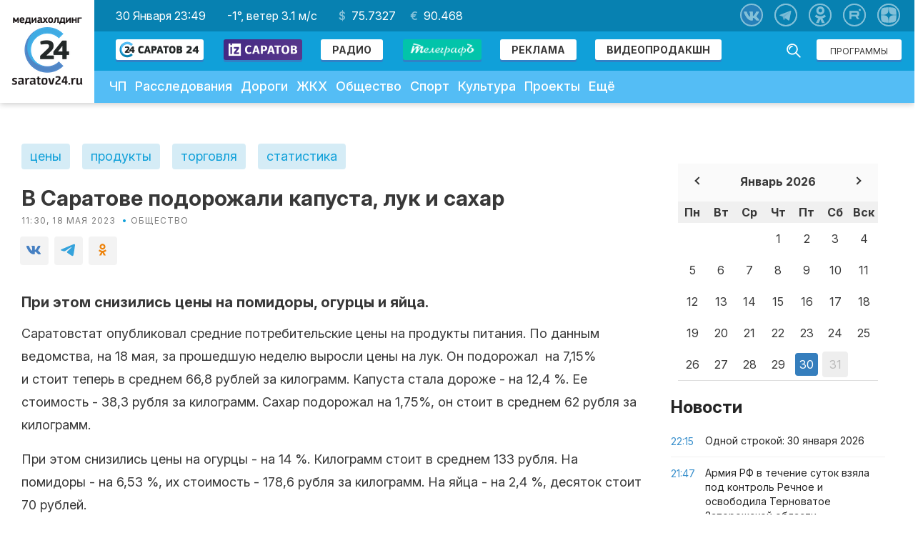

--- FILE ---
content_type: text/html; charset=UTF-8
request_url: https://saratov24.tv/news/v-saratove-podorozhali-kapusta-luk-i-sakhar/
body_size: 145951
content:
<!DOCTYPE html>
<html lang="ru" prefix="og: http://ogp.me/ns#">
<head>
    <!-- <meta charset="UTF-8"/> -->
    <meta http-equiv="Content-Security-Policy" content="upgrade-insecure-requests">
    <meta http-equiv="X-UA-Compatible" content="IE=edge"/>
<!--script data-ad-client="ca-pub-2613124652411215" async src="https://pagead2.googlesyndication.com/pagead/js/adsbygoogle.js"></script-->

            <title>В Саратове подорожали капуста, лук и сахар | Саратов 24</title>
    
        <meta name="zen-verification" content="YpLBG6D5Fqkb4TZQFodTWHtgvLCDxLyvYHf8nifX0Nt1toFbZ1odRZDFP6W4g87q" />
    <meta name="viewport" content="width=device-width">
    <meta name="cmsmagazine" content="da0738f9ba7f2c0a03878b32a7c9bfc6">
    <meta name="apple-itunes-app" content="app-id=1114200408"/>
    <meta name="google-play-app" content="app-id=tv.saratov24"/>
    <meta name="theme-color" content="#10a0d9">
    <link rel="icon" sizes="192x192" href="/local/templates/saratov24/images/ico/apple-touch-icon-180x180.png">
    <!-- CMS MAGAZINE -->
    <meta name="cmsmagazine" content="683149969_0d4ad9bad8837f670e" />
            <link rel="apple-touch-icon" sizes="57x57"
              href="/local/templates/saratov24/images/ico/apple-touch-icon-57x57.png"/>
            <link rel="apple-touch-icon" sizes="60x60"
              href="/local/templates/saratov24/images/ico/apple-touch-icon-60x60.png"/>
            <link rel="apple-touch-icon" sizes="72x72"
              href="/local/templates/saratov24/images/ico/apple-touch-icon-72x72.png"/>
            <link rel="apple-touch-icon" sizes="76x76"
              href="/local/templates/saratov24/images/ico/apple-touch-icon-76x76.png"/>
            <link rel="apple-touch-icon" sizes="114x114"
              href="/local/templates/saratov24/images/ico/apple-touch-icon-114x114.png"/>
            <link rel="apple-touch-icon" sizes="120x120"
              href="/local/templates/saratov24/images/ico/apple-touch-icon-120x120.png"/>
            <link rel="apple-touch-icon" sizes="144x144"
              href="/local/templates/saratov24/images/ico/apple-touch-icon-144x144.png"/>
            <link rel="apple-touch-icon" sizes="152x152"
              href="/local/templates/saratov24/images/ico/apple-touch-icon-152x152.png"/>
            <link rel="apple-touch-icon" sizes="180x180"
              href="/local/templates/saratov24/images/ico/apple-touch-icon-180x180.png"/>
        <link rel="icon" type="image/png" sizes="16x16 32x32 64x64"
          href="/local/templates/saratov24/images/ico/favicon.png"/>
    <!--[if IE]>
    <link href="/local/templates/saratov24/images/ico/favicon.ico" rel="shortcut icon">
    <![endif]-->

    <link rel="canonical" href="https://saratov24.tv/news/v-saratove-podorozhali-kapusta-luk-i-sakhar/">
        <link rel="amphtml" href="https://saratov24.tv/news-amp/v-saratove-podorozhali-kapusta-luk-i-sakhar/"><!-- amp -->
        <script src="/local/templates/saratov24/js/vendor/jquery-1.11.1.min.js" data-skip-moving="true"></script>
    <script src="/local/templates/saratov24/js/vendor/jquery.query.js" data-skip-moving="true"></script>
        <meta http-equiv="Content-Type" content="text/html; charset=UTF-8" />
<meta name="robots" content="index, follow" />
<meta name="keywords" content="цены, продукты, торговля, статистика" />
<meta name="description" content="При этом снизились цены на помидоры, огурцы и яйца." />
<script data-skip-moving="true">(function(w, d, n) {var cl = "bx-core";var ht = d.documentElement;var htc = ht ? ht.className : undefined;if (htc === undefined || htc.indexOf(cl) !== -1){return;}var ua = n.userAgent;if (/(iPad;)|(iPhone;)/i.test(ua)){cl += " bx-ios";}else if (/Windows/i.test(ua)){cl += ' bx-win';}else if (/Macintosh/i.test(ua)){cl += " bx-mac";}else if (/Linux/i.test(ua) && !/Android/i.test(ua)){cl += " bx-linux";}else if (/Android/i.test(ua)){cl += " bx-android";}cl += (/(ipad|iphone|android|mobile|touch)/i.test(ua) ? " bx-touch" : " bx-no-touch");cl += w.devicePixelRatio && w.devicePixelRatio >= 2? " bx-retina": " bx-no-retina";if (/AppleWebKit/.test(ua)){cl += " bx-chrome";}else if (/Opera/.test(ua)){cl += " bx-opera";}else if (/Firefox/.test(ua)){cl += " bx-firefox";}ht.className = htc ? htc + " " + cl : cl;})(window, document, navigator);</script>

<link href="/bitrix/js/ui/design-tokens/dist/ui.design-tokens.min.css?172599853923463" type="text/css"  rel="stylesheet" />
<link href="/bitrix/js/ui/fonts/opensans/ui.font.opensans.min.css?16696715222320" type="text/css"  rel="stylesheet" />
<link href="/bitrix/js/main/popup/dist/main.popup.bundle.min.css?169203974526598" type="text/css"  rel="stylesheet" />
<link href="/bitrix/cache/css/s1/saratov24/page_e31214fe394d70b5bea127c52cdb79cf/page_e31214fe394d70b5bea127c52cdb79cf_v1.css?1754980217724" type="text/css"  rel="stylesheet" />
<link href="/bitrix/cache/css/s1/saratov24/template_3ed86e9fc8832dadf57f24e31636479a/template_3ed86e9fc8832dadf57f24e31636479a_v1.css?1754980217147259" type="text/css"  data-template-style="true" rel="stylesheet" />






<link rel="alternate" type="application/rss+xml" title="Новости «Саратов 24» в формате RSS" href="/rss/">
<style>
    .menu-primary-block {
        width: 100%;
        display: flex;
    }
    .menu-primary li ul ul {
        position: static;
        padding-left: 20px;
        line-height: 7px;
    }
    .menu-primary .menu-second ul{
        display:none !important;
    }
    .menu-primary .menu-second:hover ul{
        display:block !important;
    }
    @media (max-width:880px){
        .menu-primary-block {
            flex-direction: column;
        }
        .menu-primary li ul{
            background:#fff;
        }
        .menu-primary--item.dopl:hover > ul{
            background:#fff;
            display:block;
        }
    }
</style>
<link href="https://fonts.googleapis.com/css?family=PT+Serif" rel="stylesheet">
    <link href="https://fonts.googleapis.com/css?family=Rubik" rel="stylesheet">
    <link href="https://fonts.googleapis.com/css2?family=Inter:ital,opsz,wght@0,14..32,100..900;1,14..32,100..900&display=swap" rel="stylesheet">
    <link href="/local/templates/saratov24/local.css" type="text/css" rel="stylesheet">
<link href="https://fonts.googleapis.com/css?family=Archivo+Black" rel="stylesheet">
<link href="/local/templates/saratov24/components/bitrix/forum.topic.reviews/saratov24/style.css?v=1" type="text/css"
      rel="stylesheet"/>
<link href="/local/templates/saratov24/components/bitrix/forum.topic.reviews/saratov24/post.css?v=1" type="text/css"
      rel="stylesheet"/>
<style>
        .content-text .article-body img {
            display: none;
        }
    </style>
<style>
            .wg-fastnews {
                top: 0;
                position: relative;
            }
            .news-sidebar {
                position: sticky;
                top: 0;
            }
        </style>
<link href="/local/templates/saratov24/components/bitrix/forum.topic.reviews/saratov24/style.css?v=1" type="text/css"
      rel="stylesheet"/>
<link href="/local/templates/saratov24/components/bitrix/forum.topic.reviews/saratov24/post.css?v=1" type="text/css"
      rel="stylesheet"/>
<style>
    .subscribe-list a {
        color: #F72F2F;
    }
    .subscribe-list a:hover {
        color: #A82121;
    }
    .content-section {
        padding-top: 25px;
        padding-bottom: 25px;
    }
    .post-layout {
        margin: 0 !important;
    }
    .append-news-preloader {
        left: 0;
        top: 0;
        right: 0;
        bottom: 0;
        overflow: hidden;
        z-index: 2;
        border-radius: 0;
        height: 100px;
        display: none;
    }
    .append-news-preloader.show {
        display: block;
    }
    .append-news-preloader__image {
        position: relative;
        top: 50%;
        left: 50%;
        width: 70px;
        height: 70px;
        margin-top: -35px;
        margin-left: -35px;
        text-align: center;
        animation: preloader-rotate 2s infinite linear;
    }

    @keyframes preloader-rotate {
        100% {
            transform: rotate(360deg)
        }
    }
</style>
<style>
    form.form-box {
        display: none !important;
    }

    .inputWithIcon input[type="text"] {
        width: 100%;
        border: 2px solid #aaa;
        border-radius: 4px;
        margin: 8px 0;
        outline: none;
        padding: 8px;
        box-sizing: border-box;
        transition: 0.3s;
    }

    .inputWithIcon input[type="text"]:focus {
        border-color: #10a0d9;
        box-shadow: 0 0 8px 0 #10a0d9;
    }

    .inputWithIcon input[type="text"] {
        padding-left: 40px;
    }

    .inputWithIcon {
        position: relative;
        width: 60%;
        margin: 0 auto;
    }

    .inputWithIcon i {
        position: absolute;
        left: 0;
        top: 8px;
        padding: 9px 8px;
        color: #aaa;
        transition: 0.3s;
    }

    .inputWithIcon input[type="text"]:focus + i {
        color: #10a0d9;
    }

    .goo-block {
        margin-top: 20px;
    }

    .post-block {
        display: block;
        margin-bottom: 10px;
    }

    .post-block__news .post-block--title {
        height: auto;
        margin-bottom: 0;
    }

    @media (max-width: 375px) {
        .mm-body__inner .mm-body__line {
            max-width: 165px !important;
        }
    }
</style>
<style>
        .ad-blocks {
            padding: 0 0 70px 0;
            margin-top: -55px;
        }
        .mobile-ad-block {
            margin-top: 15px;
        }
    </style>
<style>
    #media_slide_100175 { padding: 0; margin: 0; background-color: #fff; }
    #media_slide_100175 .header, .footer { font-family: Georgia, Times New Roman, serif; font-size: 12px; text-align: center; position: relative; }
    #media_slide_100175 .header span, .footer a { color: #999; background-color: #fff; padding: 0 5px; }
    #media_slide_100175 .header { z-index: 3; }
    #media_slide_100175 .footer { bottom: 16px; z-index: 2; }
    #media_slide_100175 table { border: dashed 1px #ccc; border-collapse: collapse; position: relative; bottom: 7px; z-index: 1; }
    #media_slide_100175 table td { border-top: dashed 1px #ccc; border-bottom: dashed 1px #ccc; padding: 7px; }
    #media_slide_100175 table tr:first-child td { padding-top: 16px !important; }
    #media_slide_100175 table tr:last-child td { padding-bottom: 17px !important; }
    #media_slide_100175 table a { font-family: Georgia, Times New Roman, serif; font-size: 11px; color: #444; text-decoration: none; }
</style>

    
            <script src="https://vk.com/js/api/openapi.js?168" data-skip-moving="true"></script>
    <script data-skip-moving="true">
        document.addEventListener('DOMContentLoaded', function() {
            if (typeof VK !== 'undefined') {
                VK.init({
                    apiId: 6616620,
                    onlyWidgets: true
                });
                var poll = document.getElementById('vk_poll');
                if (poll) {
                    VK.Widgets.Poll("vk_poll", {width: "320"}, "1069213270_9946019205c105d03b");
                }
            }
        });
    </script>

        
        <link rel="stylesheet" href="https://cdn.jsdelivr.net/npm/social-likes/dist/social-likes_flat.css?sad">
            
    
            <link rel="stylesheet" href="https://use.fontawesome.com/releases/v5.6.1/css/all.css" integrity="sha384-gfdkjb5BdAXd+lj+gudLWI+BXq4IuLW5IT+brZEZsLFm++aCMlF1V92rMkPaX4PP" crossorigin="anonymous">
    
    
            <link rel="stylesheet" href="//code.jquery.com/ui/1.11.4/themes/smoothness/jquery-ui.min.css?sad">

    <!-- FANCYBOX FOR VOTING PAGE -->
    <link rel="stylesheet" href="https://cdnjs.cloudflare.com/ajax/libs/fancybox/3.5.2/jquery.fancybox.min.css" type="text/css" media="screen" />

        <link rel="stylesheet" href="/local/templates/saratov24/css/pushy.css?sad">
    <link rel="stylesheet" href="/local/templates/saratov24/perfect-scrollbar.min.css?sad">

    <link rel="stylesheet" href="/local/templates/saratov24/np/css/likely.css?v=1">
    <link rel="stylesheet" href="/local/templates/saratov24/np/css/styles.css?v=1">
        <link rel="manifest" href="/manifest.json">
        <meta property="og:title" content="В Саратове подорожали капуста, лук и сахар">
            <meta property="og:type" content="article">
        <meta property="og:image:type" content="image/jpg">
    <meta property="og:image:width" content="1200">
    <meta property="og:image:height" content="630">
    <meta name="twitter:card" content="summary_large_image">
    <meta name="twitter:site" content="@saratov24tv">
    <meta name="twitter:creator" content="@saratov24tv">
    <meta name="twitter:title" content="В Саратове подорожали капуста, лук и сахар">
    <meta name="twitter:domain" content="saratov24.tv">
            
            <meta property="og:url" content="https://saratov24.tv/news/v-saratove-podorozhali-kapusta-luk-i-sakhar/">
    <meta name="yandex-verification" content="46f50821b9c2730c"/>

            <!-- Yandex.RTB1 -->
                      

    <style>
        .ad-margin {
            margin: 20px 0;
        }
.pt {padding-top: 115px;}
        .slider-layout--viewer-item {
            transition: transform .3s ease, opacity .2s ease;
        }

        .slider-layout--viewer-item.active {
            z-index: 99;
        }

        .no-transitions {
            transition: none;
        }

        .slider-layout--wrap {
            /*overflow: visible;*/
            text-align: center;
        }

        .event-item__content h3 {
            font-size: 32px;
            font-weight: 700;
            line-height: 36px;
        }

        .contacts-block {
            margin-top: 20px;
        }

        .contacts-layout {
            margin-top: 0;
        }

        .logo-about {
            padding-top: 100px;
            display: flex;
            justify-content: center;
            align-items: center;
        }

        .logo-title {
            font-size: 24px;
            text-transform: uppercase;
            text-align: left;
            display: block;
            color: #29A8E0;
            line-height: 24px;
            margin-left: 50px;
        }

        .logo-title span {
            font-size: 72px;
            letter-spacing: -2px;
            color: #3782C4;
            margin-left: -5px;
            line-height: 72px;
        }

        .logo-title .c24 {
            letter-spacing: -0.1em;
        }

        .section-content {
            max-width: 1000px;
            width: 100%;
            margin: 0 auto;
        }

        .section-content h1 {
            font-size: 48px;
            text-align: center;
            margin-top: 96px;
            color: #14aae6;
            margin-bottom: 48px;
        }

        .section-content h2 {
            font-size: 48px;
            text-align: center;
            margin-top: 60px;
            color: #14aae6;
            margin-bottom: 36px;
        }

        .section-content h3 {
            font-size: 32px;
            text-align: center;
            margin-top: 64px;
            color: #14aae6;
            margin-bottom: 32px;
        }

        .section-content > p {
            text-align: center;
            font-size: 22px;
            padding-bottom: 1em;
            line-height: 1.2em;
            color: #777;
            margin-bottom: 36px
        }

        .section-block {
            display: flex;
            justify-content: center;
            flex-wrap: wrap;
            width: 100%;
        }

        .section-block .block {
            width: 48%;
            padding: 0 10px 20px;
        }

        .section-block .block img {
            float: left;
            width: 96px;
            height: 96px;
            margin-right: 14px;
        }

        .section-block .block h3 {
            font-size: 32px;
            color: #000;
            margin-bottom: 18px;
            padding-top: 0;
        }

        .section-block .block span {
            color: #8A8A8A;
            clear: both;
        }

        .section-block .block p {
            padding: 0 0 12px 48px;
            line-height: 1.2em;
        }

        .section-block .block-small {
            width: 30%;
            padding: 0 10px 20px;
        }

        .section-block .block-small h3 {
            font-size: 32px;
            color: #000;
            padding-top: 30px;
            margin-bottom: 18px;
        }

        .section-block .block-small p {
            padding: 0 0 12px 12px;
            line-height: 1.2em;
            border-left: 3px solid #EEE;
            margin-left: 4px;
        }

        .section-chanels {
            max-width: 1000px;
            width: 100%;
            margin: 0 auto;
            text-align: center;
        }

        .chanel_list {
            display: flex;
            align-items: center;
            justify-content: center;
        }

        .chanel_list > * {
            margin-right: 10px;
        }

        .section-chanels h2 {
            font-size: 48px;
            text-align: center;
            margin: 60px 0 36px;
            color: #14aae6;
        }

        .section-chanels > p {
            text-align: center;
            font-size: 22px;
            padding-bottom: 1em;
            line-height: 1.2em;
            color: #777;
            clear: both;
            display: block;
            margin-bottom: 48px;
        }

        .section-chanels .chanel {
            width: 350px;
            margin: 0 auto 25px;
            text-align: left;
            clear: both;
            display: inline-block;
            padding: 0 100px;
            border-bottom: 2px #DDD dotted;
            padding-bottom: 20px;
        }

        .section-chanels .chanel img {
            width: 16px;
            padding-right: 10px;
            padding-top: 7px;
            float: left;
        }

        .section-chanels .chanel p {
            font-size: 24px;
        }

        .section-chanels .chanel span {
            font-size: 16px;
        }

        .section-mobi {
            max-width: 1000px;
            width: 100%;
            margin: 0 auto;
            text-align: center;
        }

        .section-mobi h2 {
            font-size: 48px;
            text-align: center;
            margin: 60px 0 36px;
            color: #14aae6;
        }

        .section-mobi > p {
            text-align: center;
            font-size: 22px;
            padding-bottom: 1em;
            line-height: 1.2em;
            color: #777;
            clear: both;
            display: block;
            margin-bottom: 48px;
        }

        .section-mobi > p:last-child {
            font-size: 18px;
        }

        .img_section {
            padding-bottom: 50px;
            overflow-x: auto;
            overflow-y: hidden;
            white-space: nowrap;
            height: auto;
        }

        .img_section img {
            width: 200px;
            height: auto;
        }

        .store {
            padding-bottom: 50px;
        }

        .store img {
            width: 135px;
            height: auto;
        }

        .footer-smi {
            padding-bottom: 10px;
        }

        .footer-smi p {
            font-size: 10px;
            color: #FFF;
            display: block;
            margin-top: 1.2em;
        }

        .footer-row {
            height: auto;
        }

        .about-section--details {
            margin-bottom: -64px;
        }

        .section-watch {
            background: url(/local/templates/saratov24/images/watch2.jpg) no-repeat 50% #00709d;
            height: 524px;
            color: #000;
        }

        .page-layout .about-hero .contacts-block img {
            float: right;
        }

        .owl-prev {
            font-size: 0;
        }

        .owl-next {
            font-size: 0;
        }

        .section-watch {
            background: none;
            height: auto;
            width: 100%;
        }

        .section-watch img {
            width: 100%;
        }

        .online-translation iframe {
            position: absolute !important;
            top: 0 !important;
            bottom: 0;
            right: 0;
            left: 0 !important;
            margin: auto;
        }

        .article-body a {
            color: #10a0d9;
        }

        .article-body a:hover {
            color: #3181c6;
        }

        .post-block.post-block__news.col-xs-6 {
            margin-bottom: 32px;
        }

        /* Android App Banner */

        #smartbanner {
            position: absolute;
            left: 0;
            top: -82px;
            border-bottom: 1px solid #e8e8e8;
            width: 100%;
            height: 78px;
            font-family: 'Helvetica Neue', sans-serif;
            background: -webkit-linear-gradient(top, #f4f4f4 0%, #cdcdcd 100%);
            background-image: -ms-linear-gradient(top, #F4F4F4 0%, #CDCDCD 100%);
            background-image: -moz-linear-gradient(top, #F4F4F4 0%, #CDCDCD 100%);
            box-shadow: 0 1px 2px rgba(0, 0, 0, 0.5);
            z-index: 9998;
            -webkit-font-smoothing: antialiased;
            overflow: hidden;
            -webkit-text-size-adjust: none;
        }

        #smartbanner, html.sb-animation {
            -webkit-transition: all .3s ease;
        }

        #smartbanner .sb-container {
            margin: 0 auto;
        }

        #smartbanner .sb-close {
            position: absolute;
            left: 5px;
            top: 5px;
            display: block;
            border: 2px solid #fff;
            width: 14px;
            height: 14px;
            font-family: 'ArialRoundedMTBold', Arial;
            font-size: 15px;
            line-height: 15px;
            text-align: center;
            color: #fff;
            background: #070707;
            text-decoration: none;
            text-shadow: none;
            border-radius: 14px;
            box-shadow: 0 2px 3px rgba(0, 0, 0, 0.4);
            -webkit-font-smoothing: subpixel-antialiased;
        }

        #smartbanner .sb-close:active {
            font-size: 13px;
            color: #aaa;
        }

        #smartbanner .sb-icon {
            position: absolute;
            left: 30px;
            top: 10px;
            display: block;
            width: 57px;
            height: 57px;
            background: rgba(0, 0, 0, 0.6);
            background-size: cover;
            border-radius: 10px;
            box-shadow: 0 1px 3px rgba(0, 0, 0, 0.3);
        }

        #smartbanner.no-icon .sb-icon {
            display: none;
        }

        #smartbanner .sb-info {
            position: absolute;
            left: 98px;
            top: 18px;
            width: 44%;
            font-size: 11px;
            line-height: 1.2em;
            font-weight: bold;
            color: #6a6a6a;
            text-shadow: 0 1px 0 rgba(255, 255, 255, 0.8);
        }

        #smartbanner #smartbanner.no-icon .sb-info {
            left: 34px;
        }

        #smartbanner .sb-info strong {
            display: block;
            font-size: 13px;
            color: #4d4d4d;
            line-height: 18px;
        }

        #smartbanner .sb-info > span {
            display: block;
        }

        #smartbanner .sb-info em {
            font-style: normal;
            text-transform: uppercase;
        }

        #smartbanner .sb-button {
            position: absolute;
            right: 20px;
            top: 24px;
            border: 1px solid #bfbfbf;
            padding: 0 10px;
            min-width: 10%;
            height: 24px;
            font-size: 14px;
            line-height: 24px;
            text-align: center;
            font-weight: bold;
            color: #6a6a6a;
            background: -webkit-linear-gradient(top, #efefef 0%, #dcdcdc 100%);
            text-transform: uppercase;
            text-decoration: none;
            text-shadow: 0 1px 0 rgba(255, 255, 255, 0.8);
            border-radius: 3px;
            box-shadow: 0 1px 0 rgba(255, 255, 255, 0.6), 0 1px 0 rgba(255, 255, 255, 0.7) inset;
        }

        #smartbanner .sb-button:active, #smartbanner .sb-button:hover {
            background: -webkit-linear-gradient(top, #dcdcdc 0%, #efefef 100%);
        }

        #smartbanner .sb-icon.gloss:after {
            content: '';
            position: absolute;
            left: 0;
            top: -1px;
            border-top: 1px solid rgba(255, 255, 255, 0.8);
            width: 100%;
            height: 50%;
            background: -webkit-linear-gradient(top, rgba(255, 255, 255, 0.7) 0%, rgba(255, 255, 255, 0.2) 100%);
            border-radius: 10px 10px 12px 12px;
        }

        #smartbanner.android {
            border-color: #212228;
            background: #3d3d3d url('[data-uri]');
            border-top: 5px solid #88B131;
            box-shadow: none;
        }

        #smartbanner.android .sb-close {
            border: 0;
            width: 17px;
            height: 17px;
            line-height: 17px;
            color: #b1b1b3;
            background: #1c1e21;
            text-shadow: 0 1px 1px #000;
            box-shadow: 0 1px 2px rgba(0, 0, 0, 0.8) inset, 0 1px 1px rgba(255, 255, 255, 0.3);
        }

        #smartbanner.android .sb-close:active {
            color: #eee;
        }

        #smartbanner.android .sb-info {
            color: #ccc;
            text-shadow: 0 1px 2px #000;
        }

        #smartbanner.android .sb-info strong {
            color: #fff;
        }

        #smartbanner.android .sb-button {
            min-width: 12%;
            border: 1px solid #DDDCDC;
            padding: 1px;
            color: #d1d1d1;
            background: none;
            border-radius: 0;
            box-shadow: none;
            min-height: 28px
        }

        #smartbanner.android .sb-button span {
            text-align: center;
            display: block;
            padding: 0 10px;
            background-color: #42B6C9;
            background-image: -webkit-gradient(linear, 0 0, 0 100%, from(#42B6C9), to(#39A9BB));
            background-image: -moz-linear-gradient(top, #42B6C9, #39A9BB);
            text-transform: none;
            text-shadow: none;
            box-shadow: none;
            min-height: 28px;
        }

        #smartbanner.android .sb-button:active, #smartbanner.android .sb-button:hover {
            background: none;
        }

        #smartbanner.android .sb-button:active span, #smartbanner.android .sb-button:hover span {
            background: #2AC7E1;
        }

        #smartbanner.windows .sb-icon {
            border-radius: 0px;
        }

        #jivo-iframe-container {
            display: none;
        }

        /* Android App Banner  end*/
                            .page-layout {
                padding-top: 0;
            }
            .content-section {
                padding-right: 0;
            }

            .content-section--main {
                width: calc(100% - 346px);
                display: inline-block;
            }

            .content-section--aside {
                position: static;
            }

            .wg-fastnews {
                position: static;
                border: none;
            }

            .content-section--aside-container {
                position: relative;
                display: inline-flex;
                /*justify-content: center;*/
                align-items: center;
                flex-direction: column;
                float: right;
                margin-bottom: 20px;
            }

            .content-section {
                display: flex;
            }

            @media screen and (max-width: 880px) {
                .content-section {
                    padding-top: 0;
                }
                .content-section {
                    flex-wrap: wrap;
                }

                .wg-fastnews {
                    display: none;
                }

                .content-section--main {
                    width: 100%;
                }

                .content-section--aside-container {
                    margin: 0;
                    width: 100%;
                }

                .article-body img {
                    float: none;
                    margin: 1em auto;
                }

                .mm-body__inner img {
                    float: none !important;
                }

                .mm-body__line a {
                    display: flex !important;
                    align-items: center;
                    justify-content: center;
                    flex-direction: column;
                }
            }
                .widget-meadiametricgs {
            margin-top: 20px;
        }

        @media (min-width: 480px) and (max-width: 1200px) {
            .widget-meadiametricgs {
                /*margin-bottom: 200px;*/
            }
        }

        @media (max-width: 481px) {
            .mm-body__inner > div {
                display: -webkit-box;
                display: -ms-flexbox;
                display: flex;
                flex-wrap: wrap;
                -ms-flex-wrap: wrap;
                -webkit-box-align: center;
                -ms-flex-align: center;
                align-items: center;
                -webkit-box-pack: stretch;
                -ms-flex-pack: stretch;
                justify-content: stretch;
            }

            .mm-body__line--text-over-image {
                width: calc(50% - 20px) !important;
                height: auto !important;
                margin: 10px !important;
            }
        }

        .main-slider {
            font-size: 0;
        }

        .main-slider img {
            max-width: 100%;
            height: auto;
        }

        .cackle-comment-count {
            font-weight: 600;
        }

        .header-middle {
            display: flex;
            flex-flow: row;
            justify-content: space-between;
            align-items: center;
            color: #fff;
            background: #0781b1;
            padding: 11px 1.875rem;
        }

        .header-social {
            position: relative;
            top: auto;
            right: auto;
        }

        .header-action {
            position: absolute;
            top: 56px;
            right: 10px;
        }

        .header-action .btn {
            margin: 12px 6px;
        }

        @media (max-width: 880px) {
            .header-middle {
                flex-flow: column;
                margin-left: -15px;
                margin-right: -15px;
                padding: 15px;
            }

            .icon-social {
                margin: 8px;
            }
        }

        .header-middle a {
            color: #fff;
        }

        .header-middle a:hover {
            color: #b8e3f4;
        }

        .dollar {
            position: relative;
        }

        .dollar:before {
            content: "$";
            position: relative;
            margin-right: 8px;
            font-weight: 600;
            opacity: .5;
        }

        .euro {
            position: relative;
        }

        .euro:before {
            content: "€";
            position: relative;
            margin-right: 8px;
            font-weight: 600;
            opacity: .5;
        }

        .header-middle__money span + span {
            margin-left: 16px;
        }

        .header-middle {
            justify-content: flex-start;
        }

        .header-middle a {
            margin: 0 15px;
        }

        .header-middle a:first-child {
            margin-left: 0;
        }

        .header-social a {
            margin: 0 8px;
        }

        .header-social {
            position: absolute;
            top: 5px;
            right: 12px;
        }

        .header-action {
            position: relative;
            top: auto;
            right: auto;
            float: right;
            margin-right: 12px;
        }

        .header-action .btn {
            margin: 13px 6px;
        }

        .header-nav--search {
            float: right;
            margin: 12px 6px;
        }

        .header-nav--search-field {
            padding: 7px 6px 6px 6px;
            box-shadow: 0 3px #3181c6;
        }

        .header-nav--search-btn.active {
            left: -23px;
            top: 5px;
            right: auto;
        }

        .header-nav--search-btn {
            top: 5px;
            left: auto;
            right: 6px;
            cursor: pointer;
        }

        .header-nav--search-field {
            float: right;
            margin-right: 50px;
        }

        .header-nav--search.active .header-nav--search-field {
            margin-right: 0;
        }

        .header-nav--search.active .btn-search {
            left: 13px;
        }

        .header-logo {
            display: -webkit-box;
            display: -ms-flexbox;
            display: flex;
            -webkit-box-orient: vertical;
            -webkit-box-direction: normal;
            -ms-flex-flow: column;
            flex-flow: column;
            -webkit-box-pack: center;
            -ms-flex-pack: center;
            justify-content: center;
            -webkit-box-align: center;
            -ms-flex-align: center;
            align-items: center
        }

        .menu-primary--item {
            position: relative;
        }

        header {
            z-index: 101 !important;
        }

        .menu-primary li ul {
            display: none;
            position: absolute;
            top: 51px;
            left: 0;
            z-index: 99;
            background: #54bdf5;
            min-width: 250px;
        }

        .menu-primary li ul a {
            font-size: 16px;
        }

        @media only screen and (min-width: 880px) {
            .menu-primary li:hover ul {
                display: block;
            }
        }

        @media only screen and (max-width: 880px) {
            .menu-primary li ul {
                position: relative;
                top: auto;
                left: auto;
            }

            .icon_open_submenu {
                display: inline-block;
                width: 51px;
                height: 51px;
                background: #13a9e4;
                vertical-align: middle;
                cursor: pointer;
                color: #fff;
                text-align: center;
                vertical-align: middle;
                line-height: 56px;
                font-size: 35px;
            }

            .menu-primary--item > a {
                display: inline-block !important;
                width: calc(100% - 57px);
            }
        }

        @media screen and (min-width: 880px) {
            .icon_open_submenu {
                display: none;
            }
        }

        .footer-row {
            z-index: 99;
        }

        @media only screen and (max-width: 1405px) {
            .header-nav {
                display: inline-block;
                width: 100%;
                vertical-align: top;
                margin-top: -5px;
            }

        }

        @media only screen and (max-width: 1024px) {
            .header-nav--search {
                width: 160px;
            }

            .header-nav--search.active .header-nav--search-field {
                width: 90%;
            }

            .header-broadcast {
                padding: 15px;
            }

            .header-middle {
                padding-left: 15px;
            }

            .menu-primary {
                margin-left: 0;
            }

            .header-broadcast--text {
                font-size: 15px;
            }

            .header-nav--search-field {
                padding: 6px 5px 5px 5px;
            }

            .header-nav--search {
                margin: 11px 6px;
            }
        }

        @media only screen and (width: 960px) {
            .header-nav--search {
                height: auto;
            }

            .header-nav--search.active {
                padding: 10px 45px;
                top: 89px;
                margin-left: 0px;
                margin-right: 0px;
            }

            .search-field {
                width: 100%;
            }

            .header-nav--search.active .btn-search {
                left: auto;
                right: 10px;
                top: 14px;
            }

            .header-nav--search-btn.active {
                left: 11px;
                top: 13px;
                right: auto;
            }

            .header-nav--search.active .header-nav--search-field {
                width: 100%;
            }

            .header-nav--search.active .btn-search {
                background: url(/local/templates/saratov24/images/search.svg) no-repeat;
            }
        }

        @media only screen and (max-width: 880px) {
            .mobile_menu .header-nav--search-btn {
                top: -58px;
            }

            .pushy.pushy-right {
                z-index: 9999 !important;
            }

            .header-middle__date, .header-middle__weather, .header-middle__money {
                display: none;
            }

            .header-nav .menu-primary {
                padding-bottom: 70px;
            }

            .row-header .header-nav--search {
                display: none !important;
            }

            .header-social {
                position: relative;
                top: auto;
                right: auto;
                text-align: center;
                width: 80%;
            }

            .page-banner a {
                padding-top: 15px;
            }

            .header-nav {
                display: block;
                margin-top: 0;
            }

            .header-social a {
                margin: 8px !important;
            }

            .header-social {
                padding: 0;
            }

            .header-nav--search-btn.active {
                left: 15px;
                top: 9px !important;
                right: auto;
            }

            .header-nav--search.active .btn-search {
                left: 52px;
            }

            .header-action .btn {
                display: block;
                top: auto;
                margin: 6px 36px;
            }

            .header-action {
                position: relative;
                top: auto;
                right: auto;
                float: none;
                margin-right: 0;
                padding-top: 10px;
                padding-bottom: 10px;
            }
        }

                    .header-banner__link {
                display: flex;
                justify-content: center;
                margin: 0 0 15px 0;
                position: relative;
                z-index: 9999;
            }
        
        
        .add-news {
            display: inline-block;
            position: absolute;
            top: 0;
            left: 0;
            text-align: center;
        }

        .add-news img{
            max-width: 100%;
            height: auto;
            width: 100%;
        }

        .wg-fastnews {
            top: 100px;
        }

        @media only screen and (max-width: 800px) {
            .page-layout {
                margin-top: 16px !important;
            }
            .row-cont {
                width: 100%;
            }
            .add-news{
                display: block;
                position: static;
                margin: 1rem 0;
            }
        }
        .icon-inst {
            background-image: url(/local/templates/saratov24/images/icons/instagram.svg);
            width: 32px;
            height: 32px;
            background-position: center;
            background-repeat: no-repeat;
            background-size: contain;
        }
        .icon-tiktok {
            background-image: url(/local/templates/saratov24/images/icons/tiktok.svg);
            width: 32px;
            height: 32px;
            background-position: center;
            background-repeat: no-repeat;
            background-size: contain;
        }
        .icon-yandex-zen {
            background-image: url(/local/templates/saratov24/images/icons/yandex-zen.svg);
            width: 32px;
            height: 32px;
            background-position: center;
            background-repeat: no-repeat;
            background-size: contain;
        }
        .icon-yarus {
            background-image: url(/local/templates/saratov24/images/icons/yarus-icon.svg);
            width: 32px;
            height: 32px;
            background-position: center;
            background-repeat: no-repeat;
            background-size: contain;
        }
        .icon-ok-new {
            background-image: url(/local/templates/saratov24/np/icons/ok-new.svg);
            width: 32px;
            height: 32px;
            background-position: center;
            background-repeat: no-repeat;
            background-size: contain;
        }
        .icon-rutube {
            background-image: url(/local/templates/saratov24/images/icons/rutube-icon.svg);
            width: 32px;
            height: 32px;
            background-position: center;
            background-repeat: no-repeat;
            background-size: contain;
        }
    </style>

    </head>
<body>

<div class="kit_popup_bg"></div>
<div class="kit_popup_window"></div>

<div class="mobile_menu transform_right">
    <form class="header-nav--search" action="/search/">
        <span class="header-nav--search-btn"></span>
        <button type="submit" class="btn-search"></button>
        <input class="header-nav--search-field" type="search" name="q" placeholder="Поиск по новостям">
    </form>
    <div class="menu-btn" style="margin:0;height:100%;width:55px;">
        <div style="margin-top:20px">
            <span class="icon-bar"></span>
            <span class="icon-bar"></span>
            <span class="icon-bar"></span>
        </div>
    </div>
    <div class="mobile_broadcast">
                                <div class="header-buttons">
                                        <a style="margin: 0 6px 0 0; " class="btn" href="https://t.me/saratovchbb?livestream" target="_blank">
                        <img width="70" alt="Саратов.Известия" src="/local/templates/saratov24/images/btn-iz-live@2x.png">

                    </a>
                    <a style=" top: 0; margin: 0 6px 0 0; " class="btn button-radio" href="https://saratov24.tv/radio/online/"><span>Радио</span></a>
                    <a style=" margin: 0 6px 0 0; width: 70px;" class="btn " href="https://t.me/saratov24ru?livestream" target="_blank">
                    <img width="77" alt="Саратов24" src="/local/templates/saratov24/images/btn-s24-live@2x.png">
                        <!-- <div class="icon-live"></div><span>Live</span> -->
                    </a>
                    
                    <a href="https://prov-telegraf.ru/" target="_blank" class="btn btn-telegraf-live" style="width:77px;height: 18px;margin: 0 6px 0 0;box-shadow: none;">
                        <img width="77" alt="Телеграф" src="/local/templates/saratov24/images/telegraf-logo-white-sm.png">
                    </a>
                    <a style=" top: 0; margin: 0 6px 0 0; " class="btn button-radio" href="https://saratov24.tv/advertising/"><span>Реклама</span></a>
                                        
                                    </div>
            </div>
    <a href="/" class="logo_mobile">
        <span></span>
    </a>
</div>

<div id="panel"></div>
<header class="row-header pushy pushy-right">
    <a title="На главную" href="/" class="header-logo">
        <span class="site-logo">Саратов24</span>
    </a>
    <div class="header-panel">
                <div class="header-middle">
            <a class="header-middle__date" href="/news/">
                <span data-date="date">31 января</span>
                <span data-date="time">03:49</span>
            </a>
            <a class="header-middle__weather" href="https://yandex.ru/pogoda/saratov">
                <span>-1°</span>,
                <span>ветер 3.1 м/c</span>
            </a>
            <a class="header-middle__money" href="https://www.cbr.ru/">
                <span class="dollar" data-rate="dollar" hidden></span>
                <span class="euro" data-rate="euro" hidden></span>
            </a>
            <div class="social-list">
                <a href="https://vk.com/saratov24" class="social-item" target="_blank">
                    <img src="/local/templates/saratov24/np/icons/vk.svg" alt="">
                </a>
                <a href="https://t.me/saratov24ru" class="social-item" target="_blank">
                    <img src="/local/templates/saratov24/np/icons/tg.svg" alt="">
                </a>
                <a href="https://ok.ru/saratov24" class="social-item" target="_blank">
                    <img width="40" src="/local/templates/saratov24/np/icons/ok-new.svg" alt="">
                </a>
                <a href="https://rutube.ru/channel/23535846/" class="social-item" target="_blank">
                    <img width="40" src="/local/templates/saratov24/np/icons/rutube-icon.svg" alt="">
                </a>
                <a href="https://dzen.ru/saratov24tv" class="social-item" target="_blank">
                    <svg width="40" height="40" viewBox="0 0 40 40" fill="none" xmlns="http://www.w3.org/2000/svg">
                        <path fill-rule="evenodd" clip-rule="evenodd" d="M19.8897 10.0001C15.7678 10.0005 12.9116 10.0142 11.4456 11.4459C10.014 12.9116 10.0003 15.9019 10.0003 19.8897C14.4283 19.7561 16.4532 19.6452 18.0682 18.0682C19.6452 16.4532 19.7561 14.4283 19.8897 10.0001ZM11.4453 28.5545C10.0137 27.0888 10 24.0985 10 20.1107C14.428 20.2443 16.453 20.3552 18.068 21.9322C19.6449 23.5472 19.7558 25.5721 19.8895 29.9999C15.7675 29.9999 12.9114 29.9866 11.4453 28.5545ZM20.1105 29.9999C20.2441 25.5721 20.3551 23.5472 21.9321 21.9322C23.547 20.3552 25.5719 20.2443 30 20.1107C29.9996 24.0985 29.9859 27.0888 28.5543 28.5545C27.0882 29.9866 24.2325 29.9999 20.1105 29.9999ZM20.1105 10.0001C20.2441 14.4283 20.3551 16.4532 21.9321 18.0682C23.547 19.6452 25.5719 19.7561 30 19.8897C29.9996 15.9019 29.9859 12.9116 28.5543 11.4459C27.0882 10.0142 24.2325 10.0005 20.1105 10.0001Z" fill="white"/>
                        <rect x="1" y="1" width="38" height="38" rx="19" stroke="white" stroke-width="2"/>
                    </svg>
                </a>
            </div>
            <div class="header-social">
                <a class="icon-social icon-vk" href="https://vk.com/saratov24" target="_blank"></a>
                <a class="icon-social icon-tg" href="https://t.me/saratov24ru" target="_blank"></a>
                <a class="icon-social icon-ok-new" href="https://ok.ru/saratov24" target="_blank"></a>
                <a class="icon-social icon-rutube" href="https://rutube.ru/channel/23535846/" target="_blank"></a>
                <a class="icon-social icon-yandex-zen" href="https://dzen.ru/saratov24tv" target="_blank"></a>
            </div>
        </div>
        <div class="header-panel--top">
                        <div class="header-buttons">
                <a href="https://t.me/saratov24ru?livestream" target="_blank" class="btn btn-s24-live">
                    <img src="/local/templates/saratov24/images/btn-s24-live@2x.png" alt="">
                </a>
                <a href="https://t.me/saratovchbb?livestream" target="_blank" class="btn btn-iz-live">
                    <img src="/local/templates/saratov24/images/btn-iz-live@2x.png" alt="">
                </a>
                <a class="btn btn-small btn-basic" href="https://saratov24.tv/radio/online/" style="font-weight: bold;font-size: 14px;padding: 4.5px 16px;">
                    <div style="bottom:0;">
                        РАДИО
                    </div>
                </a>
                <a href="https://prov-telegraf.ru/" target="_blank" class="btn btn-telegraf-live">
                    <img width="77" alt="Телеграф" src="/local/templates/saratov24/images/telegraf-logo-white-sm.png">
                </a>
                <a class="btn btn-small btn-basic" href="https://saratov24.tv/advertising/" style="font-weight: bold;font-size: 14px;padding: 4.5px 16px;">
                    <div style="bottom:0;">РЕКЛАМА</div>
                </a>
                <a class="btn btn-small btn-basic" href="https://saratov24.tv/video_production/" style="font-weight: bold;font-size: 14px;padding: 4.5px 16px;">
                    <div style="bottom:0;">ВИДЕОПРОДАКШН</div>
                </a>
            </div>
            <div class="header-actions">
                <div class="header-action">
                    <a style="display:none;" class="btn btn-small btn-basic" href="https://saratov24.tv/tv/">
                        <div>ТВ-программа</div>
                    </a>
                    <a style="display:none;" class="btn btn-small btn-basic" href="https://saratov24.tv/radio/online/">
                        <div>Слушать радио</div>
                    </a>
                    <a class="btn btn-small btn-basic" href="https://saratov24.tv/programs/">
                        <div>Программы</div>
                    </a>
                </div>
                <form class="header-nav--search" action="/search/">
                    <span class="header-nav--search-btn"></span>
                    <button type="submit" class="btn-search"></button>
                    <input class="header-nav--search-field" type="search" name="q" placeholder="Поиск по новостям">
                </form>
            </div>
        </div>
        <div class="header-nav">
            <div class="menu-primary">
                <div class="menu-primary-block">
	<ul class="menu-primary-block--left"> 
							<li class="menu-primary--item">
			 <a href="/newstags/proisshestviya/" class="					"> ЧП </a>
					<ul>
												<li> <a href="/newstag/%D0%94%D0%A2%D0%9F/"> ДТП </a> </li>
												<li> <a href="/newstag/%D0%BA%D1%80%D0%B8%D0%BC%D0%B8%D0%BD%D0%B0%D0%BB/"> Криминал </a> </li>
												<li> <a href="/newstag/%D0%BF%D0%BE%D0%B6%D0%B0%D1%80/"> Пожар </a> </li>
												<li> <a href="/newstag/%D0%BD%D0%B5%D1%81%D1%87%D0%B0%D1%81%D1%82%D0%BD%D1%8B%D0%B9+%D1%81%D0%BB%D1%83%D1%87%D0%B0%D0%B9/"> Несчастный случай </a> </li>
												<li> <a href="/newstag/%D0%BF%D1%80%D0%BE%D0%BF%D0%B0%D0%BB+%D1%80%D0%B5%D0%B1%D0%B5%D0%BD%D0%BE%D0%BA/"> Пропал ребенок </a> </li>
												<li> <a href="/newstag/%D0%BF%D1%80%D0%BE%D0%BF%D0%B0%D0%BB+%D1%87%D0%B5%D0%BB%D0%BE%D0%B2%D0%B5%D0%BA/"> Пропал человек </a> </li>
						
					</ul>
			</li>
					<li class="menu-primary--item">
			 <a href="/newstags/rassledovaniya/" class="					"> Расследования </a>
					<ul>
												<li> <a href="/newstag/%D0%A3%D0%B1%D0%B8%D0%B9%D1%81%D1%82%D0%B2%D0%BE+%D0%BB%D0%BE%D1%81%D1%8F+%D0%B2+%D0%9B%D1%8B%D1%81%D0%BE%D0%B3%D0%BE%D1%80%D1%81%D0%BA%D0%BE%D0%BC+%D1%80%D0%B0%D0%B9%D0%BE%D0%BD%D0%B5/"> Валерий Рашкин - браконьер </a> </li>
												<li> <a href="/newstag/%D0%BA%D0%BE%D1%80%D1%80%D1%83%D0%BF%D1%86%D0%B8%D1%8F+%D0%B2+%D1%81%D1%82%D1%80%D0%BE%D0%B8%D1%82%D0%B5%D0%BB%D1%8C%D1%81%D1%82%D0%B2%D0%B5/"> Коррупционный дуэт строителей и чиновников </a> </li>
												<li> <a href="/newstag/%D0%9D%D0%B8%D0%BA%D0%BE%D0%BB%D0%B0%D0%B9+%D0%91%D0%BE%D0%BD%D0%B4%D0%B0%D1%80%D0%B5%D0%BD%D0%BA%D0%BE/"> Шалости бизнесмена-коммуниста Николая Бондаренко </a> </li>
												<li> <a href="/newstag/%D0%B1%D0%BE%D0%B3%D0%B0%D1%82%D1%81%D1%82%D0%B2%D0%BE+%D0%B8+%D0%B1%D0%BB%D0%B0%D0%B3%D0%BE%D1%82%D0%B2%D0%BE%D1%80%D0%B8%D1%82%D0%B5%D0%BB%D1%8C%D0%BD%D0%BE%D1%81%D1%82%D1%8C/"> Богатство и благотворительность </a> </li>
						
					</ul>
			</li>
					<li class="menu-primary--item">
			 <a href="/newstags/dorogi/" class="					"> Дороги </a>
					<ul>
												<li> <a href="/newstag/%D1%80%D0%B5%D0%BC%D0%BE%D0%BD%D1%82+%D0%B4%D0%BE%D1%80%D0%BE%D0%B3/"> Ремонт дорог </a> </li>
												<li> <a href="/newstag/%D0%9F%D0%94%D0%94/"> Новшества в ПДД </a> </li>
												<li> <a href="/newstag/%D0%BE%D0%B3%D1%80%D0%B0%D0%BD%D0%B8%D1%87%D0%B0%D1%82+%D0%B4%D0%B2%D0%B8%D0%B6%D0%B5%D0%BD%D0%B8%D0%B5/"> Ограничение движения </a> </li>
												<li> <a href="/newstag/%D0%BE%D0%B1%D1%89%D0%B5%D1%81%D1%82%D0%B2%D0%B5%D0%BD%D0%BD%D1%8B%D0%B9+%D1%82%D1%80%D0%B0%D0%BD%D1%81%D0%BF%D0%BE%D1%80%D1%82/"> Общественный транспорт </a> </li>
												<li> <a href="https://saratov24.tv/probki-v-saratove/"> Пробки </a> </li>
												<li> <a href="/newstag/%D0%BF%D0%BB%D0%BE%D1%85%D0%B8%D0%B5+%D0%B4%D0%BE%D1%80%D0%BE%D0%B3%D0%B8/"> Разбитые дороги </a> </li>
						
					</ul>
			</li>
					<li class="menu-primary--item">
			 <a href="/newstags/zhkkh/" class="					"> ЖКХ </a>
					<ul>
												<li> <a href="/newstag/%D0%BD%D0%B5%D1%82+%D0%B2%D0%BE%D0%B4%D1%8B+%D0%A1%D0%B0%D1%80%D0%B0%D1%82%D0%BE%D0%B2/"> Отключение воды </a> </li>
												<li> <a href="/newstag/%D0%BE%D1%82%D0%BE%D0%BF%D0%B8%D1%82%D0%B5%D0%BB%D1%8C%D0%BD%D1%8B%D0%B9+%D1%81%D0%B5%D0%B7%D0%BE%D0%BD/"> Отопительный сезон </a> </li>
												<li> <a href="/newstag/%D0%BA%D0%BE%D0%BC%D0%BC%D1%83%D0%BD%D0%B0%D0%BB%D1%8C%D0%BD%D0%B0%D1%8F+%D0%B0%D0%B2%D0%B0%D1%80%D0%B8%D1%8F/"> Коммунальная авария </a> </li>
												<li> <a href="/newstag/%D0%BC%D1%83%D1%81%D0%BE%D1%80/"> Мусор </a> </li>
												<li> <a href="/newstag/%D0%BF%D1%80%D0%BE%D0%B1%D0%BB%D0%B5%D0%BC%D1%8B+%D0%96%D0%9A%D0%A5/"> Проблемы ЖКХ </a> </li>
												<li> <a href="/newstag/%D0%B1%D0%BB%D0%B0%D0%B3%D0%BE%D1%83%D1%81%D1%82%D1%80%D0%BE%D0%B9%D1%81%D1%82%D0%B2%D0%BE/"> Благоустройство </a> </li>
						
					</ul>
			</li>
					<li class="menu-primary--item">
			 <a href="/newstags/obshchestvo/" class="					"> Общество </a>
					<ul>
												<li> <a href="/newstag/%D0%B7%D0%B4%D0%BE%D1%80%D0%BE%D0%B2%D1%8C%D0%B5/"> Здоровье </a> </li>
												<li> <a href="/newstag/%D0%BE%D0%B1%D1%80%D0%B0%D0%B7%D0%BE%D0%B2%D0%B0%D0%BD%D0%B8%D0%B5/"> Образование </a> </li>
												<li> <a href="/newstag/%D1%8D%D0%BA%D0%BE%D0%BD%D0%BE%D0%BC%D0%B8%D0%BA%D0%B0/"> Экономика </a> </li>
												<li> <a href="/newstag/%D0%BD%D0%B5%D0%B4%D0%B2%D0%B8%D0%B6%D0%B8%D0%BC%D0%BE%D1%81%D1%82%D1%8C/"> Недвижимость </a> </li>
						
					</ul>
			</li>
					<li class="menu-primary--item">
			 <a href="/newstags/sport/" class="					"> Спорт </a>
					<ul>
												<li> <a href="/newstag/%D0%B1%D0%B0%D1%81%D0%BA%D0%B5%D1%82%D0%B1%D0%BE%D0%BB/"> Баскетбол </a> </li>
												<li> <a href="/newstag/%D1%84%D1%83%D1%82%D0%B1%D0%BE%D0%BB/"> Футбол </a> </li>
												<li> <a href="/newstag/%D1%85%D0%BE%D0%BA%D0%BA%D0%B5%D0%B9/"> Хоккей </a> </li>
												<li> <a href="/newstag/%D0%B2%D0%BE%D0%BB%D0%B5%D0%B9%D0%B1%D0%BE%D0%BB/"> Волейбол </a> </li>
						
					</ul>
			</li>
					<li class="menu-primary--item">
			 <a href="/newstags/afishar/" class="					"> Культура </a>
					<ul>
												<li> <a href="/newstag/%D0%B0%D1%84%D0%B8%D1%88%D0%B0/"> Афиша </a> </li>
												<li> <a href="/newstag/%D0%B3%D0%B0%D1%81%D1%82%D1%80%D0%BE%D0%BB%D0%B8/"> Гастроли </a> </li>
												<li> <a href="/newstag/%D0%BA%D1%83%D0%BB%D1%8C%D1%82%D1%83%D1%80%D0%B0/"> Культура </a> </li>
												<li> <a href="/newstag/%D0%B3%D0%BE%D1%80%D0%BE%D1%81%D0%BA%D0%BE%D0%BF/"> Гороскоп </a> </li>
												<li> <a href="/newstag/%D1%82%D1%83%D1%80%D0%B8%D0%B7%D0%BC/"> Туризм, путешествия </a> </li>
						
					</ul>
			</li>
					<li class="menu-primary--item">
			 <a href="/newstags/project/" class="					"> Проекты </a>
					<ul>
												<li> <a href="/voting/chelovek-s-bolshoy-bukvy-2024/"> Человек с большой буквы </a> </li>
												<li> <a href="/newstag/%D0%91%D0%BB%D0%BE%D0%B3%D0%B8/"> блоги </a> </li>
												<li> <a href="https://saratov24.tv/online/izvestia/"> телеканал &quot;Известия-Саратов&quot; </a> </li>
												<li> <a href="/maps/"> &quot;Безопасный Cаратов&quot; </a> </li>
												<li> <a href="/newstag/%D0%A7%D1%82%D0%BE+%D0%B4%D0%B5%D0%BB%D0%B0%D1%82%D1%8C+%D0%B5%D1%81%D0%BB%D0%B8/"> Что делать, если... </a> </li>
												<li> <a href="/newstag/%D0%9C%D0%B0%D0%BB%D0%B5%D0%BD%D1%8C%D0%BA%D0%B8%D0%B9+%D1%87%D0%B5%D0%BB%D0%BE%D0%B2%D0%B5%D0%BA+%D1%81+%D0%B1%D0%BE%D0%BB%D1%8C%D1%88%D0%BE%D0%B9+%D0%B1%D1%83%D0%BA%D0%B2%D1%8B/"> Маленький человек с большой буквы </a> </li>
												<li> <a href="/newstag/%D1%81%D0%BD%D0%B5%D0%B3+%D1%81%D0%BE%D1%81%D1%83%D0%BB%D1%8C%D0%BA%D0%B8+%D0%B3%D0%BE%D0%BB%D0%BE%D0%BB%D0%B5%D0%B4/"> &quot;Снег, сосульки, гололед&quot; </a> </li>
												<li> <a href="/game/"> играть </a> </li>
												<li> <a href="/newstag/%D0%A1%D0%BF%D1%80%D0%BE%D1%81%D0%B8+%D1%83+%D0%B4%D0%BE%D0%BA%D1%82%D0%BE%D1%80%D0%B0/"> Спроси у доктора </a> </li>
												<li> <a href="/newstag/%D0%A1%D0%B0%D0%B4%D0%BE%D0%B2%D0%B0%D1%8F+%D0%B0%D0%B7%D0%B1%D1%83%D0%BA%D0%B0/"> Садовая азбука </a> </li>
												<li> <a href="https://saratov24.tv/online/"> телеканал &quot;Саратов 24&quot; </a> </li>
						
					</ul>
			</li>
		 
		
			
		<li class="menu-primary--item dopl"> <a href="#">Ещё</a>
			<ul>
				<li><a href="/newstag/%D0%91%D0%B8%D0%B7%D0%BD%D0%B5%D1%81/">Бизнес</a></li>
				<li><a href="/newstag/%D0%9C%D0%B8%D1%80/">Мир</a></li>
				<li class="menu-second"> <a href="#">Область</a>
					<ul>
						<li><a href="/newstag/%D0%BD%D0%BE%D0%B2%D0%BE%D1%81%D1%82%D0%B8+%D0%AD%D0%BD%D0%B3%D0%B5%D0%BB%D1%8C%D1%81%D0%B0/">Энгельс</a></li>
						<li><a href="/newstag/%D0%BD%D0%BE%D0%B2%D0%BE%D1%81%D1%82%D0%B8+%D0%92%D0%BE%D0%BB%D1%8C%D1%81%D0%BA%D0%B0/">Вольск</a></li>
						<li><a href="/newstag/%D0%BD%D0%BE%D0%B2%D0%BE%D1%81%D1%82%D0%B8+%D0%91%D0%B0%D0%BB%D0%B0%D0%BA%D0%BE%D0%B2%D0%B0/">Балаково</a></li>
						<li><a href="/newstag/%D0%BD%D0%BE%D0%B2%D0%BE%D1%81%D1%82%D0%B8+%D0%91%D0%B0%D0%BB%D0%B0%D1%88%D0%BE%D0%B2%D0%B0/">Балашов</a></li>
						<li><a href="/newstag/%D0%BD%D0%BE%D0%B2%D0%BE%D1%81%D1%82%D0%B8+%D0%9C%D0%B0%D1%80%D0%BA%D1%81%D0%B0/">Маркс</a></li>
					</ul>
				</li>
				<li class="menu-second"> <a href="#">Саратов</a>
					<ul>
						<li><a href="/newstag/%D0%9B%D0%B5%D0%BD%D0%B8%D0%BD%D1%81%D0%BA%D0%B8%D0%B9+%D1%80%D0%B0%D0%B9%D0%BE%D0%BD/">Ленинский</a></li>
						<li><a href="/newstag/%D0%97%D0%B0%D0%B2%D0%BE%D0%B4%D1%81%D0%BA%D0%BE%D0%B9+%D1%80%D0%B0%D0%B9%D0%BE%D0%BD/">Заводской</a></li>
						<li><a href="/newstag/%D0%9A%D0%B8%D1%80%D0%BE%D0%B2%D1%81%D0%BA%D0%B8%D0%B9+%D1%80%D0%B0%D0%B9%D0%BE%D0%BD/">Кировский</a></li>
						<li><a href="/newstag/%D0%92%D0%BE%D0%BB%D0%B6%D1%81%D0%BA%D0%B8%D0%B9+%D1%80%D0%B0%D0%B9%D0%BE%D0%BD/">Волжский</a></li>
						<li><a href="/newstag/%D0%9E%D0%BA%D1%82%D1%8F%D0%B1%D1%80%D1%8C%D1%81%D0%BA%D0%B8%D0%B9+%D1%80%D0%B0%D0%B9%D0%BE%D0%BD/">Октябрьский</a></li>
						<li><a href="/newstag/%D0%A4%D1%80%D1%83%D0%BD%D0%B7%D0%B5%D0%BD%D1%81%D0%BA%D0%B8%D0%B9+%D1%80%D0%B0%D0%B9%D0%BE%D0%BD/">Фрунзенский</a></li>
					</ul>
				</li>
			</ul>
 		</li>
							</ul>
		</div>
<br>

            </div>
        </div>
    </div>
</header>

<section class="page-layout transform_right">

            <a href="https://saratov24.tv/order/" class="header-banner__link" style="display: none;">
            <img src="/local/templates/saratov24/images/banner/sar24-banner-stroke.png" alt="">
        </a>
    
    <section class="row">

    <div class="tv_gallery">
        <div class="center-flex">
            <div class="content">
                            </div>
        </div>
    </div>
            <div class="row-cont">
                            <div class="ad-margin">
                    <!-- Yandex.RTB R-A-1705096-4 -->
                    <div id="yandex_rtb_R-A-1705096-4"></div> 
                                    </div>
                    </div>
    <div class="row-cont">
	  
      
<div id="comp_473edf141f97135c24367a428c524a2c">

    
<section class="content-section">
    <section itemscope itemtype="https://schema.org/NewsArticle" class="content-section--main">
        <div data-block-id="116390" class="content-section--block-116390 content-section--test"
            data-title="В Саратове подорожали капуста, лук и сахар" data-url="/news/v-saratove-podorozhali-kapusta-luk-i-sakhar">
            <meta itemscope itemprop="mainEntityOfPage" itemType="https://schema.org/WebPage"
                itemid="https://saratov24.tv/news/v-saratove-podorozhali-kapusta-luk-i-sakhar/" content=""/>
            <meta itemprop="datePublished"
                content="18.05.2023"/>
            <div style="display:none;" itemprop="publisher" itemscope itemtype="https://schema.org/Organization">
                <div itemprop="address" itemscope itemtype="https://schema.org/PostalAddress">
                    <span itemprop="streetAddress">1-й Соколовогорский проезд, 13А</span>
                    <span itemprop="addressLocality">Россия, Саратовская область, Саратов</span>
                    <span itemprop="telephone">+7 (8452) 75-22-47</span>
                </div>
                <div itemprop="logo" itemscope itemtype="https://schema.org/ImageObject">
                    <img itemprop="image" src="https://saratov24.tv/local/templates/saratov24/images/watch2.jpg"
                        alt="Саратов 24"/>
                    <meta itemprop="width" content="183px">
                    <meta itemprop="height" content="50px">
                </div>
                <meta itemprop="name" content="Саратов 24">
            </div>
                        <div class="content-text">
                <div class="article-layout">
                    
                    
                    <div class="article-header">
                                                    <div class="tag">
                                                                                                        <a class="tag-item" href="/search/index.php?tags=%D1%86%D0%B5%D0%BD%D1%8B">
                                        цены                                    </a>
                                                                                                        <a class="tag-item" href="/search/index.php?tags=%D0%BF%D1%80%D0%BE%D0%B4%D1%83%D0%BA%D1%82%D1%8B">
                                        продукты                                    </a>
                                                                                                        <a class="tag-item" href="/search/index.php?tags=%D1%82%D0%BE%D1%80%D0%B3%D0%BE%D0%B2%D0%BB%D1%8F">
                                        торговля                                    </a>
                                                                                                        <a class="tag-item" href="/search/index.php?tags=%D1%81%D1%82%D0%B0%D1%82%D0%B8%D1%81%D1%82%D0%B8%D0%BA%D0%B0">
                                        статистика                                    </a>
                                                            </div>
                                                                        <h1 class="newsarticlehead" itemprop="headline" style="margin-bottom:0">
                            В Саратове подорожали капуста, лук и сахар                        </h1>
                        <div class="meta-list">
                            <div class="meta-item">
                                <span class="post-block--date">
                                                                            11:30, 18 мая 2023                                                                    </span>
                            </div>
                                                            <div class="meta-item">Общество</div>
                                                    </div>
                        <div class="likely-container">
                            <div class="likely likely-big">
                                <div class="vkontakte"></div>
                                <div class="telegram"></div>
                                <div class="odnoklassniki"></div>
                            </div>
                        </div>
                    </div>
                    <!--AUDIOFILE-->
                                        <!--///AUDIOFILE-->
                    <div itemprop="articleBody" class="article-body">
                                                <div class="article-body-text">
                            <h4></h4>
<h4 style="text-align: justify;">При этом снизились цены на помидоры, огурцы и яйца.</h4>
<p style="text-align: justify;">
</p>
<p style="text-align: justify;">
 Саратовстат опубликовал средние потребительские цены на продукты питания. По данным ведомства, на 18&nbsp;мая, за прошедшую&nbsp;неделю выросли цены на лук. Он&nbsp;подорожал&nbsp; на 7,15% и&nbsp;стоит теперь в среднем 66,8&nbsp;рублей за килограмм. Капуста&nbsp;стала&nbsp;дороже -&nbsp;на 12,4&nbsp;%. Ее стоимость - 38,3&nbsp;рубля за килограмм. Сахар&nbsp;подорожал&nbsp;на 1,75%, он&nbsp;стоит в среднем&nbsp;62 рубля за килограмм.&nbsp;
</p>
<p style="text-align: justify;">
</p>
<p style="text-align: justify;">
</p>
<p style="text-align: justify;">
</p>
<p style="text-align: justify;">
</p>
<p style="text-align: justify;">
</p>
<p style="text-align: justify;">
</p>
<p style="text-align: justify;">
</p>
<p style="text-align: justify;">
	 При этом снизились цены на огурцы&nbsp;- на 14 %. Килограмм стоит в среднем 133&nbsp;рубля. На помидоры&nbsp;- на 6,53 %, их стоимость - 178,6&nbsp;рубля за килограмм. На яйца&nbsp;- на 2,4 %, десяток стоит 70 рублей.&nbsp;&nbsp;
</p>
<p style="text-align: justify;">
</p>
<p style="text-align: justify;">
</p>
<p style="text-align: justify;">
</p>
<p style="text-align: justify;">
</p>
<p style="text-align: justify;">
</p>
<p style="text-align: justify;">
</p>
<p style="text-align: justify;">
</p>
<p style="text-align: justify;">
	 А вот остальные продукты остались в цене примерно на том же уровне.
</p>
<p style="text-align: justify;">
</p>
<p style="text-align: justify;">
 Статистики также сообщили, что средняя стоимость килограмма муки в Саратовской области составляет 44,8&nbsp;рубля за килограмм, килограмм яблок стоит 86 рублей. За килограмм бананов&nbsp;придется отдать 111,4&nbsp;рубля, а за килограмм соли - 12,6&nbsp;рублей. Макароны стоят в среднем - 71,6&nbsp;рубля за килограмм, шлифованный рис - 92,7 рубля, килограмм гречки - 66 рублей.<br>
 <br>
	 На некоторые продукты цена в Саратовской области выше, чем в среднем по Приволжскому федеральному округу. Так, например, сметана&nbsp;в нашем регионе стоят 277,5 рубля за килограмм, тогда как в ПФО ее&nbsp;цена составляет 247,4&nbsp;рубля. Также довольно высокой остается&nbsp;средняя стоимость, по сравнению с общими показателями, в Саратовской области на полукопченую и вареную колбасу - этот продукт у нас в среднем покупают за 567,7 рублей за килограмм, а в ПФО он стоит почти на 60&nbsp;рублей дешевле.&nbsp;<br>
</p>
<p style="text-align: justify;">
</p>
<p style="text-align: justify;">
 Схожая ситуация со сливочным маслом. В нашем регионе оно на 77&nbsp;рублей дороже, чем в ПФО. Его цена - 788&nbsp;рубля&nbsp;за килограмм, тогда как средние показатели по федеральному округу составляют 711,8&nbsp;рублей.&nbsp;<br>
</p>
<p style="text-align: justify;">
</p>
<p style="text-align: justify;">
	 Но есть и положительные изменения. По данным Саратовстата, стоимость черного байхового чая в регионе составляет 1000,5 рублей за килограмм, в ПФО - 1070,4&nbsp;рублей. Фруктово-ягодные консервы для детского питания&nbsp;саратовцы могут&nbsp;купить в среднем за 436,7&nbsp;рублей за килограмм, при этом в ПФО их стоимость составляет 492,3 рублей. Также&nbsp;средняя стоимость маргарина по области цена - 195 рублей за килограмм, в ПФО - 224 рубля. Стоимость мясных консервов для детского питания составляет 1005,5&nbsp;рублей за килограмм, при этом в ПФО их стоимость составляет 1034,8&nbsp;рублей Килограмм свежей мороженой рыбы стоит 187,7 рублей килограмм, в ПФО - 201,2 рубля.<br>
</p>
<p style="text-align: justify;">
</p>
<p style="text-align: justify;">
	 Напомним, ранее сообщалось, что каждый десятый <a href="https://saratov24.tv/news/kazhdyy-desyatyy-zhitel-saratovskoy-oblasti-poluchaet-menshe-10-tysyach-rubley/">житель Саратовской области получает меньше 10 тысяч рублей.</a>
</p>
<p>
 <a href="https://saratov24.tv/news/kazhdyy-desyatyy-zhitel-saratovskoy-oblasti-poluchaet-menshe-10-tysyach-rubley/"></a>
</p>                        </div>
                                                <div class="subscribe">
                            <div class="subscribe-heading">Подписывайтесь на saratov24.ru</div>
                            <div class="subscribe-list">
                                <a href="https://t.me/saratov24ru" rel="nofollow noopenner" target="_blank">Телеграм</a>
                                <a href="https://vk.com/saratov24" rel="nofollow noopenner" target="_blank">ВКонтакте</a>
                                <a href="https://ok.ru/saratov24" rel="nofollow noopenner" target="_blank">Одноклассники</a>
                            </div>
                        </div>
                    </div>
                                        <div class="article-footer">
                                                    <div class="tag">
                                                                                                        <a class="tag-item" href="/search/index.php?tags=%D1%86%D0%B5%D0%BD%D1%8B">
                                        цены                                    </a>
                                                                                                        <a class="tag-item" href="/search/index.php?tags=%D0%BF%D1%80%D0%BE%D0%B4%D1%83%D0%BA%D1%82%D1%8B">
                                        продукты                                    </a>
                                                                                                        <a class="tag-item" href="/search/index.php?tags=%D1%82%D0%BE%D1%80%D0%B3%D0%BE%D0%B2%D0%BB%D1%8F">
                                        торговля                                    </a>
                                                                                                        <a class="tag-item" href="/search/index.php?tags=%D1%81%D1%82%D0%B0%D1%82%D0%B8%D1%81%D1%82%D0%B8%D0%BA%D0%B0">
                                        статистика                                    </a>
                                                            </div>
                                                <div class="likely-container">
                            <div class="likely-heading">Поделиться</div>
                            <div class="likely likely-big">
                                <div class="vkontakte"></div>
                                <div class="telegram"></div>
                                <div class="odnoklassniki"></div>
                            </div>
                        </div>
                    </div>

                    
                </div>
            </div>
            <div id="mc-container"></div>
            
                            <div class="ad-margin">
                    <!-- Yandex.RTB R-A-1705096-6 -->
                    <div id="yandex_rtb_R-A-1705096-6"></div>
                                    </div>
            
            <div class="article__userbar">
                <div class="article__userbar-table">
                    <div class="article__userbar-item m-emoji">
                        <div class="article__userbar-emoji">
                            <div class="emoji">
                                <a href="#" data-type="LIKE" data-title="Нравится" data-id=""
                                data-news="116390" class="emoji-item m-type-s1 m-active"
                                data-num="0">
                                    <div class="emoji__item">
                                        <i>
                                            <svg class="svg-icon" viewBox="0 0 40 40" xmlns="http://www.w3.org/2000/svg">
                                                <path fill-rule="evenodd" clip-rule="evenodd"
                                                    d="M13 20l4.064-6.489V7.987c0-.545.442-.987.987-.987A3.949 3.949 0 0 1 22 10.949V16h7a2 2 0 1 1 0 4 2 2 0 1 1 0 4h-1a2 2 0 1 1 0 4h-1a2 2 0 1 1 0 4H17a4 4 0 0 1-4-4v-8zm-1-.016V32H8V19.984h4z"></path>
                                            </svg>
                                        </i>
                                        <span class="m-value">0</span>
                                    </div>
                                    <div class="emoji__title" style="display: none;">
                                        Интересный контент
                                    </div>
                                </a>
                                <a href="#" class="emoji-item m-type-s2 m-active"
                                data-type="HAHA"
                                data-news="116390"
                                data-title="Ха-Ха"
                                data-id=""
                                data-num="0">
                                    <div class="emoji__item">
                                        <i>
                                            <svg class="svg-icon" viewBox="0 0 40 40" id="icon-haha"
                                                xmlns="http://www.w3.org/2000/svg">
                                                <path fill-rule="evenodd" clip-rule="evenodd"
                                                    d="M20 33c7.18 0 13-5.82 13-13S27.18 7 20 7 7 12.82 7 20s5.82 13 13 13zm9.5-13.327c0 5.737-4.253 9.827-9.5 9.827s-9.5-4.09-9.5-9.827v-1.239c0-.341.392-.544.684-.358 6.132 3.906 11.429 3.904 17.634-.006.292-.184.682.018.682.358v1.245z"></path>
                                            </svg>
                                        </i>
                                        <span class="m-value">0</span>
                                    </div>
                                    <div class="emoji__title" style="display: none;">
                                        Хорошая новость
                                    </div>
                                </a>
                                <a href="#" class="emoji-item m-type-s3 m-active" data-type="WOW"
                                data-news="116390" data-title="Удивительно" data-id=""
                                data-num="0">
                                    <div class="emoji__item">
                                        <i>
                                            <svg class="svg-icon" viewBox="0 0 40 40" id="icon-wow"
                                                xmlns="http://www.w3.org/2000/svg">
                                                <path fill-rule="evenodd" clip-rule="evenodd"
                                                    d="M20 33c7.18 0 13-5.82 13-13S27.18 7 20 7 7 12.82 7 20s5.82 13 13 13zm-4.5-18a1.5 1.5 0 1 0 0-3 1.5 1.5 0 0 0 0 3zM20 29.533c2.872 0 5.2-2.91 5.2-6.5s-2.328-6.5-5.2-6.5c-2.872 0-5.2 2.91-5.2 6.5s2.328 6.5 5.2 6.5zM26 13.5a1.5 1.5 0 1 1-3 0 1.5 1.5 0 0 1 3 0z"></path>
                                            </svg>
                                        </i>
                                        <span class="m-value">0</span>
                                    </div>
                                    <div class="emoji__title" style="display: none;">
                                        Не интересная новость
                                    </div>
                                </a>
                                <a href="#" class="emoji-item m-type-s5 m-active" data-type="AWFUL"
                                data-news="116390" data-title="Возмутительно" data-id=""
                                data-num="0">
                                    <div class="emoji__item">
                                        <i>
                                            <svg class="svg-icon" viewBox="0 0 40 40" id="icon-angry"
                                                xmlns="http://www.w3.org/2000/svg">
                                                <path fill-rule="evenodd" clip-rule="evenodd"
                                                    d="M20 33c7.18 0 13-5.82 13-13S27.18 7 20 7 7 12.82 7 20s5.82 13 13 13zm-1.252-9.9l.435-.754-8.78-5.07-.875 1.516 2.444 1.411a3.712 3.712 0 0 0 6.774 2.9l-.005-.002.007-.001zm2.504 0l-.435-.754 8.78-5.07.875 1.516-2.444 1.411a3.712 3.712 0 0 1-6.774 2.9l.005-.002-.007-.001z"></path>
                                            </svg>
                                        </i>
                                        <span class="m-value">0</span>
                                    </div>
                                    <div class="emoji__title" style="display: none;">
                                        Про такое не стоит писать
                                    </div>
                                </a>
                            </div>
                        </div>
                    </div>
                </div>
            </div>

            <div>
                            </div>

                                        <div class="post-layout news-more-load news-more-block-116390" 
                    id="116390"
                    data-next="116389"
                    data-nextcode="">
                    <div class="section-header">
                        <h2 class="section-header--title">
                            Новости
                                                        по теме</h2>
                    </div>

                                                                    <a href="/news/tseny-na-ovoshchi-i-krupy-vyrosli-v-saratovskoy-oblasti-za-nedelyu/" class="post-block post-block__news"
                        id="bx_4143949705_163549">
                            <h3 class="post-block--title">Цены на овощи и крупы выросли в Саратовской области за неделю                                                            </h3>
                            <div class="post-block--text">
                                <p></p>
                            </div>
                            <span class="post-block--date">29 января</span>
                        </a>
                                                                    <a href="/news/v-saratovskoy-oblasti-za-nedelyu-podorozhal-tolko-benzin-ai-98-na-60-kopeek/" class="post-block post-block__news"
                        id="bx_4143949705_163548">
                            <h3 class="post-block--title">В Саратовской области за неделю подорожал только бензин АИ-98 — на 60 копеек                                                            </h3>
                            <div class="post-block--text">
                                <p></p>
                            </div>
                            <span class="post-block--date">29 января</span>
                        </a>
                                                                    <a href="/news/v-saratovskoy-oblasti-benzin-marki-ai-98-podorozhal-pochti-na-70-kopeek-za-nedelyu/" class="post-block post-block__news"
                        id="bx_4143949705_163232">
                            <h3 class="post-block--title">В Саратовской области бензин марки АИ-98 подорожал почти на 70 копеек за неделю                                                            </h3>
                            <div class="post-block--text">
                                <p></p>
                            </div>
                            <span class="post-block--date">22 января</span>
                        </a>
                                                                    <a href="/news/v-saratovskoy-oblasti-za-nedelyu-podorozhali-pomidory-ogurtsy-kartofel-i-yabloki/" class="post-block post-block__news"
                        id="bx_4143949705_163222">
                            <h3 class="post-block--title">В Саратовской области за неделю подорожали помидоры, огурцы, картофель и яблоки                                                            </h3>
                            <div class="post-block--text">
                                <p></p>
                            </div>
                            <span class="post-block--date">22 января</span>
                        </a>
                                                                    <a href="/news/taksist-rasskazal-za-chto-mozhno-vysadit-passazhira/" class="post-block post-block__news"
                        id="bx_4143949705_163194">
                            <h3 class="post-block--title">Таксист рассказал, за что можно высадить пассажира                                                            </h3>
                            <div class="post-block--text">
                                <p></p>
                            </div>
                            <span class="post-block--date">21 января</span>
                        </a>
                                                                    <a href="/news/v-saratovskoy-oblasti-zafiksirovali-skachok-tsen-na-svezhie-ovoshchi-i-frukty-v-nachale-goda/" class="post-block post-block__news"
                        id="bx_4143949705_162889">
                            <h3 class="post-block--title">В Саратовской области зафиксировали скачок цен на свежие овощи и фрукты в начале года                                                            </h3>
                            <div class="post-block--text">
                                <p></p>
                            </div>
                            <span class="post-block--date">15 января</span>
                        </a>
                                    </div>
                                </div>
        <div class="append-news section-news-116390">
            <div class="uploaded-news-list"></div>
            <div class="append-news-preloader">
                <svg class="append-news-preloader__image" role="img" xmlns="http://www.w3.org/2000/svg" viewBox="0 0 512 512">
                    <path fill="currentColor" d="M304 48c0 26.51-21.49 48-48 48s-48-21.49-48-48 21.49-48 48-48 48 21.49 48 48zm-48 368c-26.51 0-48 21.49-48 48s21.49 48 48 48 48-21.49 48-48-21.49-48-48-48zm208-208c-26.51 0-48 21.49-48 48s21.49 48 48 48 48-21.49 48-48-21.49-48-48-48zM96 256c0-26.51-21.49-48-48-48S0 229.49 0 256s21.49 48 48 48 48-21.49 48-48zm12.922 99.078c-26.51 0-48 21.49-48 48s21.49 48 48 48 48-21.49 48-48c0-26.509-21.491-48-48-48zm294.156 0c-26.51 0-48 21.49-48 48s21.49 48 48 48 48-21.49 48-48c0-26.509-21.49-48-48-48zM108.922 60.922c-26.51 0-48 21.49-48 48s21.49 48 48 48 48-21.49 48-48-21.491-48-48-48z">
                    </path>
                </svg>
            </div>
        </div>
    </section>

        <div class="content-section--aside-container" id="container">
                    <div class="ad-margin">
                <!-- Yandex.RTB R-A-1705096-1 -->
                <div id="yandex_rtb_R-A-1705096-1-116390"></div>
                            </div>
        
        <div class="calendar-layout">
            <div id="my-calendar_news"></div>
        </div>

                        <div class="news-sidebar">
            <div id="side-include">
<div class="wg-fastnews" style="height:500px;">
    <h2 class="wg-fastnews--title mobile-hidden fortest">
								<a href="/news/" >Новости</a>
		    </h2>
    
    <h2 class="wg-fastnews--title mobile-visible">
        <a href="/news/">Лента</a>
    </h2>
    <div class="wg-fastnews--list">
                                    <a href="/news/odnoy-strokoy-30-yanvarya-2026/" id="bx_3966226736_163640"
                class="wg-fastnews--list-item">
                    <span class="wg-fastnews--list-item--date">
                        22:15                    </span>
                    <div class="wg-fastnews--list-item--title">
                                                Одной строкой: 30 января 2026                                                <span class="cackle-comment-count"
                            data-cackle-url="https://saratov24.tv/news/odnoy-strokoy-30-yanvarya-2026/">
                        </span>
                    </div>
                </a>
                                                <a href="/news/armiya-rf-v-techenie-sutok-vzyala-pod-kontrol-rechnoe-i-osvobodila-ternovatoe-zaporozhskoy-oblasti/" id="bx_3966226736_163645"
                class="wg-fastnews--list-item">
                    <span class="wg-fastnews--list-item--date">
                        21:47                    </span>
                    <div class="wg-fastnews--list-item--title">
                                                Армия РФ в течение суток взяла под контроль Речное и освободила Терноватое Запорожской области                                                <span class="cackle-comment-count"
                            data-cackle-url="https://saratov24.tv/news/armiya-rf-v-techenie-sutok-vzyala-pod-kontrol-rechnoe-i-osvobodila-ternovatoe-zaporozhskoy-oblasti/">
                        </span>
                    </div>
                </a>
                                                <a href="/news/zhiteli-chetyrekh-rayonov-saratova-ostanutsya-bez-tepla-i-goryachey-vody/" id="bx_3966226736_163644"
                class="wg-fastnews--list-item">
                    <span class="wg-fastnews--list-item--date">
                        21:17                    </span>
                    <div class="wg-fastnews--list-item--title">
                                                    <div class="fasnews-icons">                                            <img src="/local/templates/saratov24/images/icons/photo.svg" alt="Фото">
                                                                        </div>
                                                Жители четырех районов Саратова останутся без тепла и горячей воды                                                <span class="cackle-comment-count"
                            data-cackle-url="https://saratov24.tv/news/zhiteli-chetyrekh-rayonov-saratova-ostanutsya-bez-tepla-i-goryachey-vody/">
                        </span>
                    </div>
                </a>
                                                <a href="/news/v-saratove-za-sneg-i-naled-na-kryshakh-domov-vozbudili-administrativnye-dela-/" id="bx_3966226736_163642"
                class="wg-fastnews--list-item">
                    <span class="wg-fastnews--list-item--date">
                        20:53                    </span>
                    <div class="wg-fastnews--list-item--title">
                                                    <div class="fasnews-icons">                                            <img src="/local/templates/saratov24/images/icons/photo.svg" alt="Фото">
                                                                        </div>
                                                В Саратове за снег и наледь на крышах домов возбудили административные дела                                                 <span class="cackle-comment-count"
                            data-cackle-url="https://saratov24.tv/news/v-saratove-za-sneg-i-naled-na-kryshakh-domov-vozbudili-administrativnye-dela-/">
                        </span>
                    </div>
                </a>
                                                <a href="/news/volodin-prosrochennyy-obmylok-kievskogo-rezhima-sozdaet-novye-problemy-dlya-ukraintsev/" id="bx_3966226736_163638"
                class="wg-fastnews--list-item">
                    <span class="wg-fastnews--list-item--date">
                        20:09                    </span>
                    <div class="wg-fastnews--list-item--title">
                                                Володин: Просроченный обмылок киевского режима создает новые проблемы для украинцев                                                <span class="cackle-comment-count"
                            data-cackle-url="https://saratov24.tv/news/volodin-prosrochennyy-obmylok-kievskogo-rezhima-sozdaet-novye-problemy-dlya-ukraintsev/">
                        </span>
                    </div>
                </a>
                                                <a href="/news/v-saratove-perekroyut-ulitsy-dlya-uborki-snega/" id="bx_3966226736_163639"
                class="wg-fastnews--list-item">
                    <span class="wg-fastnews--list-item--date">
                        19:49                    </span>
                    <div class="wg-fastnews--list-item--title">
                                                В Саратове перекроют улицы для уборки снега                                                <span class="cackle-comment-count"
                            data-cackle-url="https://saratov24.tv/news/v-saratove-perekroyut-ulitsy-dlya-uborki-snega/">
                        </span>
                    </div>
                </a>
                                                <a href="/news/busargin-prizval-sitimatik-uvelichit-kolichestvo-tekhniki-dlya-vyvoza-musora/" id="bx_3966226736_163637"
                class="wg-fastnews--list-item">
                    <span class="wg-fastnews--list-item--date">
                        19:19                    </span>
                    <div class="wg-fastnews--list-item--title">
                                                Бусаргин призвал &quot;Ситиматик&quot; увеличить количество техники для вывоза мусора                                                <span class="cackle-comment-count"
                            data-cackle-url="https://saratov24.tv/news/busargin-prizval-sitimatik-uvelichit-kolichestvo-tekhniki-dlya-vyvoza-musora/">
                        </span>
                    </div>
                </a>
                                                <a href="/news/saratovskie-shkolniki-pokormili-belok-vo-vremya-progulki-po-novoy-ekotrope-v-leninskom-rayone/" id="bx_3966226736_163636"
                class="wg-fastnews--list-item">
                    <span class="wg-fastnews--list-item--date">
                        18:51                    </span>
                    <div class="wg-fastnews--list-item--title">
                                                    <div class="fasnews-icons">                                            <img src="/local/templates/saratov24/images/icons/photo.svg" alt="Фото">
                                                                        </div>
                                                Саратовские школьники покормили белок во время прогулки по новой экотропе в Ленинском районе                                                <span class="cackle-comment-count"
                            data-cackle-url="https://saratov24.tv/news/saratovskie-shkolniki-pokormili-belok-vo-vremya-progulki-po-novoy-ekotrope-v-leninskom-rayone/">
                        </span>
                    </div>
                </a>
                                                <a href="/news/arbitrazhnyy-sud-saratovskoy-oblasti-annuliroval-litsenziyu-uk-sfera/" id="bx_3966226736_163635"
                class="wg-fastnews--list-item">
                    <span class="wg-fastnews--list-item--date">
                        18:25                    </span>
                    <div class="wg-fastnews--list-item--title">
                                                Арбитражный суд Саратовской области аннулировал лицензию УК &quot;Сфера&quot;                                                <span class="cackle-comment-count"
                            data-cackle-url="https://saratov24.tv/news/arbitrazhnyy-sud-saratovskoy-oblasti-annuliroval-litsenziyu-uk-sfera/">
                        </span>
                    </div>
                </a>
                                                <a href="/news/v-engelse-41-mnogodetnaya-semya-vybrala-dengi-vmesto-uchastka/" id="bx_3966226736_163633"
                class="wg-fastnews--list-item">
                    <span class="wg-fastnews--list-item--date">
                        17:59                    </span>
                    <div class="wg-fastnews--list-item--title">
                                                В Энгельсе 41 многодетная семья выбрала деньги вместо участка                                                <span class="cackle-comment-count"
                            data-cackle-url="https://saratov24.tv/news/v-engelse-41-mnogodetnaya-semya-vybrala-dengi-vmesto-uchastka/">
                        </span>
                    </div>
                </a>
                                                <a href="/news/saratovtsev-predupredili-o-riske-uvolneniya-za-gromkiy-smekh-na-rabochem-meste/" id="bx_3966226736_163627"
                class="wg-fastnews--list-item m-hidden">
                    <span class="wg-fastnews--list-item--date">
                        17:25                    </span>
                    <div class="wg-fastnews--list-item--title">
                                                Саратовцев предупредили о риске увольнения за громкий смех на рабочем месте                                                <span class="cackle-comment-count"
                            data-cackle-url="https://saratov24.tv/news/saratovtsev-predupredili-o-riske-uvolneniya-za-gromkiy-smekh-na-rabochem-meste/">
                        </span>
                    </div>
                </a>
                                                <a href="/news/saratovskiy-fond-mikrokreditovaniya-uspeshno-realizuet-programmy-finansovoy-podderzhk-s-ispolzovani/" id="bx_3966226736_163634"
                class="wg-fastnews--list-item m-hidden">
                    <span class="wg-fastnews--list-item--date">
                        17:19                    </span>
                    <div class="wg-fastnews--list-item--title">
                                                Саратовский Фонд микрокредитования успешно реализует программы финансовой поддержки с использованием Цифровой платформы МСП                                                <span class="cackle-comment-count"
                            data-cackle-url="https://saratov24.tv/news/saratovskiy-fond-mikrokreditovaniya-uspeshno-realizuet-programmy-finansovoy-podderzhk-s-ispolzovani/">
                        </span>
                    </div>
                </a>
                                                <a href="/news/v-politklube-obsudili-kontsert-agutina-i-varum-politolog-prizvala-k-regionalnomu-kontrolyu-gastroley/" id="bx_3966226736_163632"
                class="wg-fastnews--list-item m-hidden">
                    <span class="wg-fastnews--list-item--date">
                        17:17                    </span>
                    <div class="wg-fastnews--list-item--title">
                                                    <div class="fasnews-icons">                                            <img src="/local/templates/saratov24/images/icons/movie.svg" alt="Видео">
                                                                        </div>
                                                В &quot;Политклубе&quot; обсудили концерт Агутина и Варум: политолог призвала к региональному контролю гастролей                                                <span class="cackle-comment-count"
                            data-cackle-url="https://saratov24.tv/news/v-politklube-obsudili-kontsert-agutina-i-varum-politolog-prizvala-k-regionalnomu-kontrolyu-gastroley/">
                        </span>
                    </div>
                </a>
                                                <a href="/news/na-strelke-v-saratove-montiruyut-lestnitsy-i-gotovyat-osnovanie-pod-tramvaynye-puti/" id="bx_3966226736_163631"
                class="wg-fastnews--list-item m-hidden">
                    <span class="wg-fastnews--list-item--date">
                        17:07                    </span>
                    <div class="wg-fastnews--list-item--title">
                                                    <div class="fasnews-icons">                                            <img src="/local/templates/saratov24/images/icons/movie.svg" alt="Видео">
                                                                        </div>
                                                На &quot;Стрелке&quot; в Саратове монтируют лестницы и готовят основание под трамвайные пути                                                <span class="cackle-comment-count"
                            data-cackle-url="https://saratov24.tv/news/na-strelke-v-saratove-montiruyut-lestnitsy-i-gotovyat-osnovanie-pod-tramvaynye-puti/">
                        </span>
                    </div>
                </a>
                                                <a href="/news/fsb-raskryla-skhemu-moshennichestva-v-saratovskom-uchebnom-zavedenii/" id="bx_3966226736_163630"
                class="wg-fastnews--list-item m-hidden">
                    <span class="wg-fastnews--list-item--date">
                        16:12                    </span>
                    <div class="wg-fastnews--list-item--title">
                                                ФСБ раскрыла схему мошенничества в саратовском учебном заведении                                                <span class="cackle-comment-count"
                            data-cackle-url="https://saratov24.tv/news/fsb-raskryla-skhemu-moshennichestva-v-saratovskom-uchebnom-zavedenii/">
                        </span>
                    </div>
                </a>
                                                <a href="/news/dietolog-solomatina-vyskazalas-ob-idee-o-zaprete-uchastiya-detey-v-piare-fastfuda/" id="bx_3966226736_163625"
                class="wg-fastnews--list-item m-hidden">
                    <span class="wg-fastnews--list-item--date">
                        16:09                    </span>
                    <div class="wg-fastnews--list-item--title">
                                                Диетолог Соломатина высказалась об идее о запрете участия детей в пиаре фастфуда                                                <span class="cackle-comment-count"
                            data-cackle-url="https://saratov24.tv/news/dietolog-solomatina-vyskazalas-ob-idee-o-zaprete-uchastiya-detey-v-piare-fastfuda/">
                        </span>
                    </div>
                </a>
                                                <a href="/news/saratovtsem-napomnili-chto-s-fevralya-vyrastet-posobie-po-ukhodu-za-rebenkom/" id="bx_3966226736_163618"
                class="wg-fastnews--list-item m-hidden">
                    <span class="wg-fastnews--list-item--date">
                        15:31                    </span>
                    <div class="wg-fastnews--list-item--title">
                                                Саратовцам напомнили, что с февраля вырастет пособие по уходу за ребенком                                                <span class="cackle-comment-count"
                            data-cackle-url="https://saratov24.tv/news/saratovtsem-napomnili-chto-s-fevralya-vyrastet-posobie-po-ukhodu-za-rebenkom/">
                        </span>
                    </div>
                </a>
                                                <a href="/news/tramvay-3-v-saratove-poydet-po-novomu-puti-obkatka-nachnetsya-v-marte/" id="bx_3966226736_163626"
                class="wg-fastnews--list-item m-hidden">
                    <span class="wg-fastnews--list-item--date">
                        15:06                    </span>
                    <div class="wg-fastnews--list-item--title">
                                                    <div class="fasnews-icons">                                            <img src="/local/templates/saratov24/images/icons/movie.svg" alt="Видео">
                                                                        </div>
                                                Трамвай № 3 в Саратове пойдет по новому пути — обкатка начнется в марте                                                <span class="cackle-comment-count"
                            data-cackle-url="https://saratov24.tv/news/tramvay-3-v-saratove-poydet-po-novomu-puti-obkatka-nachnetsya-v-marte/">
                        </span>
                    </div>
                </a>
                                                <a href="/news/yarmarka-vykhodnogo-dnya-na-teatralnoy-ploshchadi-31-yanvarya-ne-sostoitsya/" id="bx_3966226736_163624"
                class="wg-fastnews--list-item m-hidden">
                    <span class="wg-fastnews--list-item--date">
                        14:54                    </span>
                    <div class="wg-fastnews--list-item--title">
                                                Ярмарка &quot;выходного дня&quot; на Театральной площади 31 января не состоится                                                <span class="cackle-comment-count"
                            data-cackle-url="https://saratov24.tv/news/yarmarka-vykhodnogo-dnya-na-teatralnoy-ploshchadi-31-yanvarya-ne-sostoitsya/">
                        </span>
                    </div>
                </a>
                                                <a href="/news/vrachi-saratovskogo-meduniversiteta-vosstanovili-litso-patsientu-posle-dtp/" id="bx_3966226736_163621"
                class="wg-fastnews--list-item m-hidden">
                    <span class="wg-fastnews--list-item--date">
                        14:37                    </span>
                    <div class="wg-fastnews--list-item--title">
                                                Врачи Саратовского медуниверситета восстановили лицо пациенту после ДТП                                                <span class="cackle-comment-count"
                            data-cackle-url="https://saratov24.tv/news/vrachi-saratovskogo-meduniversiteta-vosstanovili-litso-patsientu-posle-dtp/">
                        </span>
                    </div>
                </a>
                                                <a href="/news/v-saratove-utverdili-finansirovanie-pristroek-k-trem-shkolam-v-leninskom-rayone/" id="bx_3966226736_163623"
                class="wg-fastnews--list-item m-hidden">
                    <span class="wg-fastnews--list-item--date">
                        14:08                    </span>
                    <div class="wg-fastnews--list-item--title">
                                                В Саратове утвердили финансирование пристроек к трем школам в Ленинском районе                                                <span class="cackle-comment-count"
                            data-cackle-url="https://saratov24.tv/news/v-saratove-utverdili-finansirovanie-pristroek-k-trem-shkolam-v-leninskom-rayone/">
                        </span>
                    </div>
                </a>
                                                <a href="/news/v-universitetskoy-klinicheskoy-bolnitse-1-im-s-r-mirotvortseva-saratovskogo-meditsinskogo-universite/" id="bx_3966226736_163619"
                class="wg-fastnews--list-item m-hidden">
                    <span class="wg-fastnews--list-item--date">
                        13:59                    </span>
                    <div class="wg-fastnews--list-item--title">
                                                    <div class="fasnews-icons">                                            <img src="/local/templates/saratov24/images/icons/movie.svg" alt="Видео">
                                                                        </div>
                                                В Университетской клинической больнице №1 им. С.Р. Миротворцева Саратовского медицинского университета запущена масштабная программа технического переоснащения                                                <span class="cackle-comment-count"
                            data-cackle-url="https://saratov24.tv/news/v-universitetskoy-klinicheskoy-bolnitse-1-im-s-r-mirotvortseva-saratovskogo-meditsinskogo-universite/">
                        </span>
                    </div>
                </a>
                                                <a href="/news/reyting-selskikh-poseleniy-vveden-v-engelsskom-rayone-/" id="bx_3966226736_163620"
                class="wg-fastnews--list-item m-hidden">
                    <span class="wg-fastnews--list-item--date">
                        13:49                    </span>
                    <div class="wg-fastnews--list-item--title">
                                                    <div class="fasnews-icons">                                            <img src="/local/templates/saratov24/images/icons/photo.svg" alt="Фото">
                                                                        </div>
                                                Рейтинг сельских поселений введен в Энгельсском районе                                                 <span class="cackle-comment-count"
                            data-cackle-url="https://saratov24.tv/news/reyting-selskikh-poseleniy-vveden-v-engelsskom-rayone-/">
                        </span>
                    </div>
                </a>
                                                <a href="/news/pensioneram-rasskazali-kak-mozhno-poluchat-70-protsentov-godovykh-ot-gosudarstva/" id="bx_3966226736_163607"
                class="wg-fastnews--list-item m-hidden">
                    <span class="wg-fastnews--list-item--date">
                        13:44                    </span>
                    <div class="wg-fastnews--list-item--title">
                                                Пенсионерам рассказали, как можно получать 70 процентов годовых от государства                                                <span class="cackle-comment-count"
                            data-cackle-url="https://saratov24.tv/news/pensioneram-rasskazali-kak-mozhno-poluchat-70-protsentov-godovykh-ot-gosudarstva/">
                        </span>
                    </div>
                </a>
                                                <a href="/news/deputat-govyrin-rasskazal-ob-izmeneniyakh-v-zakonodatelstve-s-1-fevralya/" id="bx_3966226736_163605"
                class="wg-fastnews--list-item m-hidden">
                    <span class="wg-fastnews--list-item--date">
                        13:31                    </span>
                    <div class="wg-fastnews--list-item--title">
                                                Депутат Говырин рассказал об изменениях в законодательстве с 1 февраля                                                <span class="cackle-comment-count"
                            data-cackle-url="https://saratov24.tv/news/deputat-govyrin-rasskazal-ob-izmeneniyakh-v-zakonodatelstve-s-1-fevralya/">
                        </span>
                    </div>
                </a>
                                </div>
    <div class="mobile-block">
        <a class="button button-outline" href="https://saratov24.tv/news/">Все новости</a>
    </div>
</div>
</div>
            <div id="ok_group_widget" class="is-desktop" style="margin-top: 25px;"></div>
                    </div>
    </div>
    </section>


</div></div>
<div id="ok_group_widget-footer" class="is-mobile" style="margin-top: 25px; justify-content: center;">
</div>
  <div class="ad-margin">
	 <!-- Yandex.RTB R-A-1705096-3 -->
	<div id="yandex_rtb_R-A-1705096-3">
	</div>
	 </div>

            <div class="row-cont">
            <div class="widget-meadiametricgs">
                <div class="section-header" style="display: none;">
                    <h2 class="section-header--title">Новости партнеров</h2>
                </div>

                <!--<script data-skip-moving="true" src='//mediametrics.ru/partner/inject/injectv2.js' type='text/javascript'
                        id='MediaMetricsInject' data-adaptive='true' data-img='true' data-imgsize='196' data-type='img-big'
                        data-bgcolor='FFFFFF' data-bordercolor='000000' data-linkscolor='232323' data-transparent=''
                        data-rows='6' data-inline='' data-fontfamily='Roboto' data-border='' data-borderwidth='0'
                        data-place='left' data-fontsize='14' data-lineheight=18 data-visiblerows=3 data-fontweight=100
                        data-fontalign=left data-textposition="bottom" data-fontfamilycurrent="Roboto"
                        data-period='online' data-alignment='horizontal' data-country='ru'
                        data-site='mmet/saratov24_tv'></script>-->
                            </div>
        </div>
    </section>
</section>

    
    <div class="test"></div> 
                        <div class="ad-blocks">
                <div class="ad-margin">
                    <!-- Yandex.RTB R-A-1705096-1 -->
                    <div id="yandex_rtb_R-A-1705096-1"></div> 
                                    </div>
            </div>
            

<footer class="footer-row row transform_right">
    <div class="row-cont">
        <div class="grid-layout">
            <div class="col-xs-3">
                <div class="footer-warning">
                    <div class="footer-copyright">
                        &copy; Саратов 24, 2014-2026                    </div>

<!-- Top100 (Kraken) Widget -->
<span style="display: none;" id="top100_widget"></span>
<!-- END Top100 (Kraken) Widget -->

<!-- Top100 (Kraken) Counter -->
<noscript>
  <img src="//counter.rambler.ru/top100.cnt?pid=7070901" alt="Топ-100" />
</noscript>
<!-- END Top100 (Kraken) Counter -->

                </div>
            </div>
            <div class="col-xs-6">
                <ul class="footer-nav">
                     	<li class=" active">
		<a href="/news/">Новости</a>
	</li>
	<li class="">
		<a href="/about/">Саратов 24</a>
	</li>
	<li class="">
		<a href="/about/izvestia/">IZ Саратов</a>
	</li>
	<li class="">
		<a href="/video_production/">Видеопродакшн</a>
	</li>
	<li class="">
		<a href="/advertising/">Реклама</a>
	</li>
	<li class="">
		<a href="/contacts/">Контакты</a>
	</li>
                </ul>
                <div class="footer-warning">Мнение авторов может не совпадать с позицией редакции</div>
            </div>
            <div class="col-xs-3">
                <div class="nps-block age-restriction">
                    <span>18+</span>
                </div>
                 <div class="nps-block">
                    <a href="https://nopreset.ru/" class="nps-link" target="_blank">Создание сайта &mdash;
                        <span class="nps-link__name">nopreset</span>
                    </a>
                </div>

                <div class="nps-block">
                    <a href="https://yksweb.ru/" class="nps-link" target="_blank" title="Предлагаем создание сайтов под ключ в Саратове | Профессиональная команда разработчиков |  Гибкая система сотрудничества. Бесплатная консультация по телефону: 8 (8452) 65-97-71">
                        Техническая поддержка сайта &mdash;<br>
                        <span style="
                            display: flex;
                            justify-content: flex-end;
                            align-items: center;
                        ">
                            <img src="https://yksweb.ru/assets/images/favicons/favicon-32x32.png" alt="Предлагаем создание сайтов под ключ в Саратове | Профессиональная команда разработчиков |  Гибкая система сотрудничества. Бесплатная консультация по телефону: 8 (8452) 65-97-71" width="22" height="22" style="margin-right: 5px">
                            <span class="nps-link__name">YKSoft</span>
                        </span>
                    </a>
                </div>
            </div>
            <div class="footer-smi">
                <div class="col-xs-6">
                    <p>
                        Сетевое издание "Саратов24" зарегистрировано Федеральной службой по надзору в сфере связи, информационных 
                        технологий и массовых коммуникаций - регистрационный номер Эл № ФС77-86403 от 11 декабря 2023 г.
                    </p>
                    <p>Адрес электронной почты редакции: <a style="color: #fff" href="mailto:info@saratov24.tv">info@saratov24.tv</a></p>
                    <p>Адрес редакции и учредителя: 410038, Саратовская обл., г.о. город Саратов, г. Саратов, 1-й Соколовогорский пр-д, зд. 13А, оф. 112</p>
                    <p>Телефон редакции: <a style="color: #fff" href="tel:+78452752247">+7 (8452) 75-22-47</a></p>
                </div>
                <div class="col-xs-6">
                    <p>
                        «ГЛАВНЫЙ» — среди региональных (не федеральных) телеканалов с собственным 24-х часовым
                        программированием, осуществляющих 24-х часовое вещание на территории Саратовской области.
                        Телеканал
                        «Саратов 24» производит самое большое количество телепрограмм о Саратове и Саратовской области
                        среди
                        всех региональных телеканалов, вещающих на территории Саратовской области.
                    </p>
                    <p>Учредитель: Общество с ограниченной ответственностью "РА "Саратов 24".<br>Главный редактор Трекозова Ю.А.</p>
                    <p>Настоящий ресурс содержит материалы 18+</p>
                    <!--<p>
                        <a style="color:#3181c6;" href="/confidentiality/">
                            Политика конфиденциальности
                        </a>
                    </p>-->
                </div>
                <!--
                <div class="col-xs-6">
                    <p>
                        Сайт является средством массовой информации. Свидетельство о регистрации СМИ Эл № ФС77-60521 от
                        20 января 2015 г.
                    </p>
                    <p>
                        Телеканал является средством массовой информации. Свидетельство о регистрации СМИ Эл №ФС77-65990
                        от 6 июня 2016 г. выдано Федеральной Службой по надзору в сфере связи, информационных технологий
                        и массовых коммуникаций.
                    </p>
                </div>
                <div class="col-xs-6">
                    <p>
                        «ГЛАВНЫЙ» — среди региональных (не федеральных) телеканалов с собственным 24-х часовым
                        программированием, осуществляющих 24-х часовое вещание на территории Саратовской области.
                        Телеканал
                        «Саратов 24» производит самое большое количество телепрограмм о Саратове и Саратовской области
                        среди
                        всех региональных телеканалов, вещающих на территории Саратовской области.
                    </p>
                </div>-->
            </div>
        </div>
    </div>

<!-- Top.Mail.Ru counter -->
<noscript><div><img src="https://top-fwz1.mail.ru/counter?id=3333628;js=na" style="position:absolute;left:-9999px;" alt="Top.Mail.Ru" /></div></noscript>
<!-- /Top.Mail.Ru counter -->

    <!--LiveInternet counter--><!--/LiveInternet-->

    <!--LiveInternet logo--><a href="https://www.liveinternet.ru/click"
    target="_blank"><img src="https://counter.yadro.ru/logo?44.6"
    title="LiveInternet"
    alt="" style="border:0; display: none;" width="31" height="31"/></a><!--/LiveInternet-->
</footer>
<div class="scrollTop">
    <span></span>
</div>
<div class="footer-aurora">
     <ul class="footer-nav">
            <li>
            <a href="/news/">Новости</a>
        </li>
            <li>
            <a href="/about/">Саратов 24</a>
        </li>
            <li>
            <a href="/about/izvestia/">IZ Саратов</a>
        </li>
            <li>
            <a href="/video_production/">Видеопродакшн</a>
        </li>
            <li>
            <a href="/advertising/">Реклама</a>
        </li>
            <li>
            <a href="/contacts/">Контакты</a>
        </li>
    </ul>
    <div class="row grid-layout">
        <div class="col-xs-12">
            <div class="footer-warning">Мнение авторов может не совпадать с позицией редакции</div>
        </div>
    </div>
    <div class="footer-smi">
        <div class="grid-layout">
            <div class="col-xs-12">
                <p>
                    Сетевое издание "Саратов24" зарегистрировано Федеральной службой по надзору в сфере связи, информационных 
                    технологий и массовых коммуникаций - регистрационный номер Эл № ФС77-86403 от 11 декабря 2023 г.
                </p>
                <p>Адрес электронной почты редакции: <a style="color: #fff" href="mailto:info@saratov24.tv">info@saratov24.tv</a></p>
                <p>Адрес редакции и учредителя: 410038, Саратовская обл., г.о. город Саратов, г. Саратов, 1-й Соколовогорский пр-д, зд. 13А, оф. 112</p>
                <p>Телефон редакции: <a style="color: #fff" href="tel:+78452752247">+7 (8452) 75-22-47</a></p>
                <p>Учредитель: Общество с ограниченной ответственностью "РА "Саратов 24".<br>Главный редактор Трекозова Ю.А.</p>
                <p>Настоящий ресурс содержит материалы 18+</p>
                <!--<p>
                    <a style="color:#3181c6;" href="/confidentiality/">
                        Политика конфиденциальности
                    </a>
                </p>-->
            </div>
        </div>
    </div>
    <div class="nps-block age-restriction">
        <span>18+</span>
    </div>
    <!--
    <a href="https://www.aurora-site.ru/" class="footer-aurora__link" target="_blank">Адаптивная верстка</a> &mdash; <a
            href="https://www.seo-russia.com/" class="footer-aurora__link" target="_blank"> Аврора</a>
    <a href="https://www.88005557776.ru/" class="footer-aurora__link-image" target="_blank">
<img src="/images/logo_a.png" alt="Аврора Интернет">
    </a>-->
</div>

<div class="site-overlay"></div>

<script>if(!window.BX)window.BX={};if(!window.BX.message)window.BX.message=function(mess){if(typeof mess==='object'){for(let i in mess) {BX.message[i]=mess[i];} return true;}};</script>
<script>(window.BX||top.BX).message({"JS_CORE_LOADING":"Загрузка...","JS_CORE_NO_DATA":"- Нет данных -","JS_CORE_WINDOW_CLOSE":"Закрыть","JS_CORE_WINDOW_EXPAND":"Развернуть","JS_CORE_WINDOW_NARROW":"Свернуть в окно","JS_CORE_WINDOW_SAVE":"Сохранить","JS_CORE_WINDOW_CANCEL":"Отменить","JS_CORE_WINDOW_CONTINUE":"Продолжить","JS_CORE_H":"ч","JS_CORE_M":"м","JS_CORE_S":"с","JSADM_AI_HIDE_EXTRA":"Скрыть лишние","JSADM_AI_ALL_NOTIF":"Показать все","JSADM_AUTH_REQ":"Требуется авторизация!","JS_CORE_WINDOW_AUTH":"Войти","JS_CORE_IMAGE_FULL":"Полный размер"});</script><script src="/bitrix/js/main/core/core.min.js?1725998779225422"></script><script>BX.Runtime.registerExtension({"name":"main.core","namespace":"BX","loaded":true});</script>
<script>BX.setJSList(["\/bitrix\/js\/main\/core\/core_ajax.js","\/bitrix\/js\/main\/core\/core_promise.js","\/bitrix\/js\/main\/polyfill\/promise\/js\/promise.js","\/bitrix\/js\/main\/loadext\/loadext.js","\/bitrix\/js\/main\/loadext\/extension.js","\/bitrix\/js\/main\/polyfill\/promise\/js\/promise.js","\/bitrix\/js\/main\/polyfill\/find\/js\/find.js","\/bitrix\/js\/main\/polyfill\/includes\/js\/includes.js","\/bitrix\/js\/main\/polyfill\/matches\/js\/matches.js","\/bitrix\/js\/ui\/polyfill\/closest\/js\/closest.js","\/bitrix\/js\/main\/polyfill\/fill\/main.polyfill.fill.js","\/bitrix\/js\/main\/polyfill\/find\/js\/find.js","\/bitrix\/js\/main\/polyfill\/matches\/js\/matches.js","\/bitrix\/js\/main\/polyfill\/core\/dist\/polyfill.bundle.js","\/bitrix\/js\/main\/core\/core.js","\/bitrix\/js\/main\/polyfill\/intersectionobserver\/js\/intersectionobserver.js","\/bitrix\/js\/main\/lazyload\/dist\/lazyload.bundle.js","\/bitrix\/js\/main\/polyfill\/core\/dist\/polyfill.bundle.js","\/bitrix\/js\/main\/parambag\/dist\/parambag.bundle.js"]);
</script>
<script>BX.Runtime.registerExtension({"name":"fx","namespace":"window","loaded":true});</script>
<script>BX.Runtime.registerExtension({"name":"ui.design-tokens","namespace":"window","loaded":true});</script>
<script>BX.Runtime.registerExtension({"name":"ui.fonts.opensans","namespace":"window","loaded":true});</script>
<script>BX.Runtime.registerExtension({"name":"main.popup","namespace":"BX.Main","loaded":true});</script>
<script>BX.Runtime.registerExtension({"name":"popup","namespace":"window","loaded":true});</script>
<script>(window.BX||top.BX).message({"LANGUAGE_ID":"ru","FORMAT_DATE":"DD.MM.YYYY","FORMAT_DATETIME":"DD.MM.YYYY HH:MI:SS","COOKIE_PREFIX":"BITRIX_SM","SERVER_TZ_OFFSET":"14400","UTF_MODE":"Y","SITE_ID":"s1","SITE_DIR":"\/","USER_ID":"","SERVER_TIME":1769816942,"USER_TZ_OFFSET":0,"USER_TZ_AUTO":"Y","bitrix_sessid":"6d600bfa838768e1a7e39cca4ce92f19"});</script><script src="https://yastatic.net/pcode/adfox/loader.js"></script>
<script src="https://cdn.onesignal.com/sdks/OneSignalSDK.js"></script>
<script src="/bitrix/js/main/core/core_fx.min.js?15439373599768"></script>
<script src="/bitrix/js/main/popup/dist/main.popup.bundle.min.js?172599872565824"></script>
<script>BX.setCSSList(["\/local\/templates\/saratov24\/components\/bitrix\/catalog.section\/news_home_fast\/style.css","\/local\/templates\/saratov24\/styles.css","\/local\/templates\/saratov24\/template_styles.css"]);</script>
<script type='text/javascript'>window['recaptchaFreeOptions']={'size':'normal','theme':'light','badge':'bottomright','version':'','action':'','lang':'ru','key':'6Lcyq9EZAAAAAGOVXpLWOby_K_FZOnRe3nBrXOUK'};</script>
<script type="text/javascript"></script>
<script src="/local/templates/saratov24/js/vendor/modernizr-2.6.3.min.js?175334218210396"></script>
<script src="/local/templates/saratov24/np/js/likely.js?175334218235858"></script>
<script src="/local/templates/saratov24/js/lib.min.js?175334217298307"></script>
<script src="/local/templates/saratov24/js/pushy.min.js?17533421722068"></script>
<script src="/local/templates/saratov24/js/swiper.js?1753342171100658"></script>
<script src="/local/templates/saratov24/js/zabuto_calendar.js?175334217227704"></script>
<script src="/local/templates/saratov24/js/perfect-scrollbar.min.js?175334217124398"></script>
<script src="/local/templates/saratov24/js/main.js?175464990731004"></script>
<script src="/local/templates/saratov24/np/js/rubric.js?1753342182218"></script>
<script>var _ba = _ba || []; _ba.push(["aid", "4352b4db19c9aacd0184ce4dbf1ec93a"]); _ba.push(["host", "saratov24.tv"]); (function() {var ba = document.createElement("script"); ba.type = "text/javascript"; ba.async = true;ba.src = (document.location.protocol == "https:" ? "https://" : "http://") + "bitrix.info/ba.js";var s = document.getElementsByTagName("script")[0];s.parentNode.insertBefore(ba, s);})();</script>

<script src="//www.cbr-xml-daily.ru/daily_jsonp.js" async></script>
<script>
        function CBR_XML_Daily_Ru(rates) {
            $("[data-rate]").each(function (i, item) {
                switch ($(item).data("rate")) {
                    case "dollar":
                        $(this).show();
                        $(this).text(rates.Valute.USD.Value);
                        break;
                    case "euro":
                        $(this).show();
                        $(this).text(rates.Valute.EUR.Value);
                        break;
                }
            })
        }
    </script>

<script src="https://cdn.jsdelivr.net/npm/social-likes/dist/social-likes.min.js"></script>
<script>
        var OneSignal = window.OneSignal || [];
        OneSignal.push(function () {
            OneSignal.init({
                appId: "d06dcfea-fbda-48fd-8e98-516218fe4be0"
            });
        });
    </script>

<script>window.yaContextCb=window.yaContextCb||[]</script>
<script src="https://yandex.ru/ads/system/context.js" async></script>
<script data-ad-client="ca-pub-2424116891085932" async src="https://pagead2.googlesyndication.com/pagead/js/adsbygoogle.js"></script>

<script>window.yaContextCb.push(()=>{
                        Ya.Context.AdvManager.render({
                            renderTo: 'yandex_rtb_R-A-1705096-4',
                            blockId: 'R-A-1705096-4'
                        })
                    })</script>
<script src="/local/templates/saratov24/js/countdown.js"></script>
<script>
    // ('Месяц/День/Год Время AM/PM)
    // countdown('04/12/2019 01:00:00 PM');
	//countdown('05/20/2019 07:00:00 PM');
</script>
<script>
                $(document).ready(function () {
                    var $fotoramaDiv = $('.fotorama').fotorama({
                        width: '100%',
                    });
                });

                                let images = document.querySelectorAll(".content-text .article-body img");
                images.forEach(element => {
                    element.remove();
                });
                
                ;(function (window) {
                    function ajaxLike(id, type, min = false) {
                        $.ajax({
                            method: "POST",
                            url: "/news/like.php",
                            data: {id: id, type: type, min: min ? true : false}
                        })
                            .done(function (html) {
                            });
                    }

                    $('.emoji-item').click(function (e) {
                        let plus = true;
                        if (localStorage.getItem('id')) {
                            let idFromStorage = localStorage.getItem('id').split('_')[0];

                            if (Number(idFromStorage) === $(this).data('news') && localStorage.getItem('id') !== $(this).data('news') + '_' + $(this).data('type')) {
                                if (Number($('[data-type=' + localStorage.getItem('type') + ']').find('.m-value').html()) <= 0) {
                                    $('[data-type=' + localStorage.getItem('type') + ']').find('.m-value').html(0);
                                } else {
                                    $('[data-type=' + localStorage.getItem('type') + ']').find('.m-value').html($('[data-type=' + localStorage.getItem('type') + ']').find('.m-value').html() - 1);
                                    ajaxLike($(this).data('news'), localStorage.getItem('type'), true);
                                }
                            }
                            if (localStorage.getItem('id') === $(this).data('news') + '_' + $(this).data('type')) {
                                plus = false;
                            }
                        } else {
                        }

                        localStorage.setItem('type', $(this).data('type'));
                        localStorage.setItem('id', $(this).data('news') + '_' + $(this).data('type'));

                        if (plus) {
                            $(this).find('.m-value').html(Number($(this).find('.m-value').html()) + 1);
                            ajaxLike($(this).data('news'), $(this).data('type'));
                        }

                        e.preventDefault();
                    });
                })(window);
            </script>
<script>window.yaContextCb.push(()=>{
                        Ya.Context.AdvManager.render({
                            renderTo: 'yandex_rtb_R-A-1705096-6',
                            blockId: 'R-A-1705096-6'
                        })
                    })</script>
<script>
        let metaInfo = [],
            loadedNews = [],
            currentNewsID = 116390,
            loadedNewsID = 116390;

        $(document).ready(function () {
            likely.initiate({forceUpdate: true});

            var $win = $(window),
                $shown = false,
                $stopScrollTop = false,
                $stopScrollBottom = false;

            // Подгружаем контент новости в блок
            function uploadNextNews(code, id) {
                document.querySelector(".append-news-preloader").classList.add("show");
                const formDataNews = new FormData();
                formDataNews.append('ID', id);

                fetch(`/news/api.php`, {
                    method: "POST",
                    body: formDataNews
                }).then(function (response) {
                    return response.text();
                }).then(function (html) {
                    $(".uploaded-news-list").append(html);
                    document.querySelector(".append-news-preloader").classList.remove("show");
                }).catch(function (err) {
                    console.warn('Something went wrong.', err);
                });
            }

            // Отслеживаем событие прокрутки страницы
            $win.scroll(function () {
                document.querySelectorAll('.content-section--test').forEach(element => {
                    var elemRect = element.getBoundingClientRect();
                    if (elemRect.top <= 0 && elemRect.bottom > 0) {
                        if (currentNewsID != element.dataset.blockId) { 
                            currentNewsID = element.dataset.blockId;
                            history.pushState(null, null, element.dataset.url); 
                            document.title = element.dataset.title + " | Саратов 24";
                            likely.initiate({forceUpdate: true});
                        }
                    }
                });

                document.querySelectorAll('.news-more-load').forEach(element => {
                    var elemLoad = element.getBoundingClientRect();
                    if (elemLoad.top <= window.innerHeight && elemLoad.bottom > 0) {
                        if (currentNewsID == element.getAttribute("id")) {
                            if (!loadedNews.includes(element.dataset.next)) {
                                loadedNews.push(element.dataset.next);
                                uploadNextNews(element.dataset.nextcode, element.dataset.next);
                            }
                        }
                    }
                });
            });
        });
    </script>

<script>window.yaContextCb.push(()=>{
                    Ya.Context.AdvManager.render({
                        renderTo: 'yandex_rtb_R-A-1705096-1-116390',
                        blockId: 'R-A-1705096-1'
                    })
                })</script>
<script>
            $(document).ready(function () {
                var container = document.querySelector('.wg-fastnews');
                Ps.initialize(container, {
                    suppressScrollX: true
                });
            });
        </script>
<script>
                !function (d, id, did, st) {
                    var js = d.createElement("script");
                    js.src = "https://connect.ok.ru/connect.js";
                    js.onload = js.onreadystatechange = function () {
                        if (!this.readyState || this.readyState == "loaded" || this.readyState == "complete") {
                            if (!this.executed) {
                                this.executed = true;
                                setTimeout(function () {
                                    OK.CONNECT.insertGroupWidget(id, did, st);
                                }, 0);
                            }
                        }
                    };
                    d.documentElement.appendChild(js);
                }(document, "ok_group_widget", "53323112841452", '{"width":328,"height":175}');
            </script>
<script>
        window.onload = function () { // Важно чтобы страница полностью прогрузилась
            var parent = document.getElementById('side-include'); // контейнер новостей
            parent.style.height = 'calc(100% - 185px)'; // высоту контейнера ставим в "пол"
            var container = parent.parentElement.parentElement; // Если в режиме редактирования, то появляется еще один контейнер
            if (container.id != 'container') {
                parent.parentElement.parentElement.style.height = '100%';
            }
            // rAF два раза, чтобы offsetHeight обновился
            window.requestAnimationFrame(function () {
                window.requestAnimationFrame(function () {
                    var sideNews = document.getElementsByClassName('wg-fastnews')[0];
                    sideNews.style.height = (parent.offsetHeight + 135) + 'px';
                });
            });
        }
    </script>

<script>
    !function (d, id, did, st) {
    var js = d.createElement("script");
    js.src = "https://connect.ok.ru/connect.js";
    js.onload = js.onreadystatechange = function () {
    if (!this.readyState || this.readyState == "loaded" || this.readyState == "complete") {
        if (!this.executed) {
        this.executed = true;
        setTimeout(function () {
            OK.CONNECT.insertGroupWidget(id,did,st);
        }, 0);
        }
    }};
    d.documentElement.appendChild(js);
    }(document,"ok_group_widget-footer","53323112841452",'{"width":250,"height":175}');
</script><script>window.yaContextCb.push(()=>{
            Ya.Context.AdvManager.render({
                renderTo: 'yandex_rtb_R-A-1705096-3',
                blockId: 'R-A-1705096-3'
            })
        })</script>
<script type="text/javascript" src="https://cdnjs.cloudflare.com/ajax/libs/fancybox/3.5.2/jquery.fancybox.min.js"></script>
<script type="text/javascript" src="https://cdnjs.cloudflare.com/ajax/libs/Caret.js/0.3.1/jquery.caret.min.js"></script>

<script type="text/javascript">
    window.cackle_ajax_init = function() {
        cackle_widget = [];
        cackle_widget.push({widget: 'CommentCount', id: 60888, no: ' ', one: '(1)', mult: '({num})'});
        Cackle.bootstrap(true);
    };
    cackle_widget = window.cackle_widget || [];
    cackle_widget.push({widget: 'CommentCount', id: 60888, no: ' ', one: '(1)', mult: '({num})'});
    (function () {
        var mc = document.createElement('script');
        mc.type = 'text/javascript';
        mc.async = true;
        mc.src = ('https:' == document.location.protocol ? 'https' : 'http') + '://cackle.me/widget.js';
        var s = document.getElementsByTagName('script')[0];
        s.parentNode.insertBefore(mc, s.nextSibling);
    })();
</script>
<script>
                    window.addEventListener('load', function () {
                        $('.mm-body__line').css({
                            'width': '196px',
                            'margin-right': '10px',
                            'margin-bottom': '10px',
                        });
                    })
                </script>
<script>
    /*function getCookie(name) {
     var r = document.cookie.match("(^|;) ?" + name + "=([^;]*)(;|$)");
     if (r) return r[2];
     else return "";
     }
     $(document).ready(function () {
     var yaSource = $('#ya_source');
     $(yaSource).find('[close]').on('click', function (e) {
     e.preventDefault();
     document.cookie = 'ya_source=false';
     $(yaSource).attr('hidden', 'true');
     })
     });*/
</script>

<script>window.yaContextCb.push(()=>{
                        Ya.Context.AdvManager.render({
                            renderTo: 'yandex_rtb_R-A-1705096-1',
                            blockId: 'R-A-1705096-1'
                        })
                    })</script>
<script>
    (function (w, d, c) {
    (w[c] = w[c] || []).push(function() {
        var options = {
            project: 7070901,
            element: 'top100_widget',
        };
        try {
            w.top100Counter = new top100(options);
        } catch(e) { }
    });
    var n = d.getElementsByTagName("script")[0],
    s = d.createElement("script"),
    f = function () { n.parentNode.insertBefore(s, n); };
    s.type = "text/javascript";
    s.async = true;
    s.src =
    (d.location.protocol == "https:" ? "https:" : "http:") +
    "//st.top100.ru/top100/top100.js";

    if (w.opera == "[object Opera]") {
    d.addEventListener("DOMContentLoaded", f, false);
} else { f(); }
})(window, document, "_top100q");
</script>
<script type="text/javascript">
var _tmr = window._tmr || (window._tmr = []);
_tmr.push({id: "3333628", type: "pageView", start: (new Date()).getTime()});
(function (d, w, id) {
  if (d.getElementById(id)) return;
  var ts = d.createElement("script"); ts.type = "text/javascript"; ts.async = true; ts.id = id;
  ts.src = "https://top-fwz1.mail.ru/js/code.js";
  var f = function () {var s = d.getElementsByTagName("script")[0]; s.parentNode.insertBefore(ts, s);};
  if (w.opera == "[object Opera]") { d.addEventListener("DOMContentLoaded", f, false); } else { f(); }
})(document, window, "tmr-code");
</script>
<script>
    new Image().src = "https://counter.yadro.ru/hit?r"+
    escape(document.referrer)+((typeof(screen)=="undefined")?"":
    ";s"+screen.width+"*"+screen.height+"*"+(screen.colorDepth?
    screen.colorDepth:screen.pixelDepth))+";u"+escape(document.URL)+
    ";h"+escape(document.title.substring(0,150))+
    ";"+Math.random();</script></body>
</html>


--- FILE ---
content_type: text/html; charset=utf-8
request_url: https://www.google.com/recaptcha/api2/aframe
body_size: 266
content:
<!DOCTYPE HTML><html><head><meta http-equiv="content-type" content="text/html; charset=UTF-8"></head><body><script nonce="YH2xe6mry95SkCq52hGihA">/** Anti-fraud and anti-abuse applications only. See google.com/recaptcha */ try{var clients={'sodar':'https://pagead2.googlesyndication.com/pagead/sodar?'};window.addEventListener("message",function(a){try{if(a.source===window.parent){var b=JSON.parse(a.data);var c=clients[b['id']];if(c){var d=document.createElement('img');d.src=c+b['params']+'&rc='+(localStorage.getItem("rc::a")?sessionStorage.getItem("rc::b"):"");window.document.body.appendChild(d);sessionStorage.setItem("rc::e",parseInt(sessionStorage.getItem("rc::e")||0)+1);localStorage.setItem("rc::h",'1769816950483');}}}catch(b){}});window.parent.postMessage("_grecaptcha_ready", "*");}catch(b){}</script></body></html>

--- FILE ---
content_type: application/javascript
request_url: https://saratov24.tv/local/templates/saratov24/np/js/likely.js?175334218235858
body_size: 35858
content:
/*!
 * Likely 2.6.0 by Ilya Birman (ilyabirman.net), Nikolay Rys (linkedin.com/in/nikolay-rys),
 * Viktor Karpov (https://twitter.com/vitkarpov), and contributors.
 * Special thanks to Ivan Akulov (iamakulov.com) and Evgeny Steblinsky (volter9.github.io).
 * Inspired by Social Likes by Artem Sapegin (sapegin.me).
 */
! function(t, e) {
	"object" == typeof exports && "object" == typeof module ? module.exports = e() : "function" == typeof define && define.amd ? define([], e) : "object" == typeof exports ? exports.likely = e() : t.likely = e()
}(this, function() {
	return function(t) {
		function e(r) {
			if (n[r]) return n[r].exports;
			var i = n[r] = {
				i: r,
				l: !1,
				exports: {}
			};
			return t[r].call(i.exports, i, i.exports, e), i.l = !0, i.exports
		}
		var n = {};
		return e.m = t, e.c = n, e.i = function(t) {
			return t
		}, e.d = function(t, n, r) {
			e.o(t, n) || Object.defineProperty(t, n, {
				configurable: !1,
				enumerable: !0,
				get: r
			})
		}, e.n = function(t) {
			var n = t && t.__esModule ? function() {
				return t.default
			} : function() {
				return t
			};
			return e.d(n, "a", n), n
		}, e.o = function(t, e) {
			return Object.prototype.hasOwnProperty.call(t, e)
		}, e.p = "", e(e.s = 22)
	}([function(t, e, n) {
		"use strict";
		Object.defineProperty(e, "__esModule", {
				value: !0
			}),
			function(t) {
				function r(t, e, n) {
					return e in t ? Object.defineProperty(t, e, {
						value: n,
						enumerable: !0,
						configurable: !0,
						writable: !0
					}) : t[e] = n, t
				}
				n.d(e, "toArray", function() {
					return a
				}), n.d(e, "mergeToNew", function() {
					return c
				}), n.d(e, "extendWith", function() {
					return u
				}), n.d(e, "getDataset", function() {
					return s
				}), n.d(e, "getBools", function() {
					return l
				}), n.d(e, "interpolateStr", function() {
					return p
				}), n.d(e, "interpolateUrl", function() {
					return d
				}), n.d(e, "joinIntoParams", function() {
					return f
				}), n.d(e, "registerGlobalCallback", function() {
					return C
				}), n.d(e, "getDefaultUrl", function() {
					return h
				}), n.d(e, "isBrowserEnv", function() {
					return v
				}), n.d(e, "renameKey", function() {
					return y
				});
				var i = "function" == typeof Symbol && "symbol" == typeof Symbol.iterator ? function(t) {
						return typeof t
					} : function(t) {
						return t && "function" == typeof Symbol && t.constructor === Symbol && t !== Symbol.prototype ? "symbol" : typeof t
					},
					o = {
						yes: !0,
						no: !1
					};
				Object.entries || (Object.entries = function(t) {
					for (var e = Object.keys(t), n = e.length, r = new Array(n); n--;) r[n] = [e[n], t[e[n]]];
					return r
				});
				var a = function(t) {
						return Array.prototype.slice.call(t)
					},
					c = function() {
						for (var t = {}, e = Array.prototype.slice.call(arguments), n = 0; n < e.length; n++) {
							var r = e[n];
							if (r)
								for (var i in r) Object.prototype.hasOwnProperty.call(r, i) && (t[i] = r[i])
						}
						return t
					},
					u = function(t, e) {
						for (var n in e) Object.prototype.hasOwnProperty.call(e, n) && (t[n] = e[n]);
						return t
					},
					s = function(t) {
						if ("object" === i(t.dataset)) return t.dataset;
						var e = void 0,
							n = {},
							r = t.attributes,
							o = void 0,
							a = void 0,
							c = function(t) {
								return t.charAt(1).toUpperCase()
							};
						for (e = r.length - 1; e >= 0; e--)(o = r[e]) && o.name && /^data-\w[\w-]*$/.test(o.name) && (a = o.name.substr(5).replace(/-./g, c), n[a] = o.value);
						return n
					},
					l = function(t) {
						var e = {},
							n = s(t);
						for (var r in n)
							if (Object.prototype.hasOwnProperty.call(n, r)) {
								var i = n[r];
								e[r] = i in o ? o[i] : i
							}
						return e
					},
					p = function(t, e) {
						return t ? t.replace(/\{([^}]+)\}/g, function(t, n) {
							return n in e ? e[n] : t
						}) : ""
					},
					d = function(t, e) {
						for (var n in e) Object.prototype.hasOwnProperty.call(e, n) && (e[n] = encodeURIComponent(e[n]));
						return p(t, e)
					},
					f = function(t) {
						var e = encodeURIComponent,
							n = [];
						for (var r in t) "object" !== i(t[r]) && n.push(e(r) + "=" + e(t[r]));
						return n.join("&")
					},
					C = function(e, n) {
						var r = e.split("."),
							i = null,
							o = t;
						r.forEach(function(t, e) {
							void 0 === o[t] && (o[t] = {}), e !== r.length - 1 && (o = o[t]), i = t
						}), o[i] = n
					},
					h = function() {
						var t = document.querySelector('link[rel="canonical"]');
						return t ? t.href : window.location.href.replace(window.location.hash, "")
					},
					v = "undefined" != typeof window && "undefined" != typeof document && document.createElement,
					y = function(t, e, n) {
						Object.prototype.hasOwnProperty.call(t, e) && delete Object.assign(t, r({}, n, t[e]))[e]
					}
			}.call(e, n(21))
	}, function(t, e, n) {
		"use strict";
		Object.defineProperty(e, "__esModule", {
			value: !0
		}), n.d(e, "global", function() {
			return o
		}), n.d(e, "wrapSVG", function() {
			return c
		}), n.d(e, "createNode", function() {
			return u
		}), n.d(e, "loadJSONP", function() {
			return s
		}), n.d(e, "find", function() {
			return l
		}), n.d(e, "findAll", function() {
			return p
		}), n.d(e, "openPopup", function() {
			return d
		}), n.d(e, "createTempLink", function() {
			return f
		});
		var r = n(0),
			i = {},
			o = r.isBrowserEnv ? window : i,
			a = r.isBrowserEnv ? document.createElement("div") : {},
			c = function(t) {
				return '<svg xmlns="http://www.w3.org/2000/svg" width="16" height="16" viewBox="0 0 16 16"><path d="M' + t + 'z"/></svg>'
			},
			u = function(t) {
				return a.innerHTML = t, a.children[0]
			},
			s = function(t) {
				var e = document.createElement("script"),
					n = document.head;
				e.type = "text/javascript", e.src = t, n.appendChild(e), n.removeChild(e)
			},
			l = function(t, e) {
				return (e || document).querySelector(t)
			},
			p = function(t, e) {
				return Array.prototype.slice.call((e || document).querySelectorAll(t))
			},
			d = function(t, e, n, r) {
				var i = Math.round(screen.width / 2 - n / 2),
					o = 0;
				screen.height > r && (o = Math.round(screen.height / 3 - r / 2));
				var a = "left=" + i + ",top=" + o + ",width=" + n + ",height=" + r + ",personalbar=0,toolbar=0,scrollbars=1,resizable=1",
					c = window.open(t, e, a);
				return c ? (c.focus(), c) : (location.href = t, null)
			},
			f = function(t) {
				var e = document.createElement("a");
				e.href = t, e.style = "display: none", document.body.appendChild(e), setTimeout(function() {
					e.click(), document.body.removeChild(e)
				})
			}
	}, function(t, e, n) {
		"use strict";
		Object.defineProperty(e, "__esModule", {
			value: !0
		}), e.default = {
			name: "likely",
			prefix: "likely__"
		}
	}, function(t, e, n) {
		"use strict";
		Object.defineProperty(e, "__esModule", {
			value: !0
		});
		var r = n(8),
			i = n(9),
			o = n(10),
			a = n(11),
			c = n(12),
			u = n(13),
			s = n(14),
			l = n(15),
			p = n(16),
			d = n(17),
			f = n(18),
			C = function() {
				function t(t, e) {
					var n = [],
						r = !0,
						i = !1,
						o = void 0;
					try {
						for (var a, c = t[Symbol.iterator](); !(r = (a = c.next()).done) && (n.push(a.value), !e || n.length !== e); r = !0);
					} catch (t) {
						i = !0, o = t
					} finally {
						try {
							!r && c.return && c.return()
						} finally {
							if (i) throw o
						}
					}
					return n
				}
				return function(e, n) {
					if (Array.isArray(e)) return e;
					if (Symbol.iterator in Object(e)) return t(e, n);
					throw new TypeError("Invalid attempt to destructure non-iterable instance")
				}
			}(),
			h = {
				facebook: i.a,
				linkedin: o.a,
				odnoklassniki: a.a,
				pinterest: c.a,
				reddit: u.a,
				telegram: s.a,
				twitter: l.a,
				viber: p.a,
				vkontakte: d.a,
				whatsapp: f.a
			};
		Object.entries(h).forEach(function(t) {
			var e = C(t, 2),
				i = e[0],
				o = e[1];
			n.i(r.a)(o), o.name = i
		}), e.default = h
	}, function(t, e, n) {
		var r = n(0),
			i = r.getBools,
			o = r.getDefaultUrl,
			a = r.mergeToNew,
			c = n(19).default,
			u = n(2).default,
			s = n(1),
			l = s.findAll,
			p = n(7).default,
			d = n(3).default;
		n(20);
		var f = function(t, e) {
				var n = e || {},
					r = {
						counters: !0,
						timeout: 1e3,
						zeroes: !1,
						title: document.title,
						url: o()
					},
					s = a(r, n, i(t)),
					l = t[u.name];
				return l ? l.update(s) : t[u.name] = new c(t, s), l
			},
			C = {
				initiate: function(t, e) {
					function n() {
						r.forEach(function(t) {
							f(t, i)
						})
					}
					var r = void 0,
						i = void 0;
					Array.isArray(t) ? (r = t, i = e) : t instanceof Node ? (r = [t], i = e) : (r = l("." + u.name), i = t), this.maintainStoredData(i), n(), p.onUrlChange(n)
				},
				maintainStoredData: function(t) {
					t && t.forceUpdate && Object.keys(d).forEach(function(t) {
						d[t].resetBroadcasters()
					})
				},
				deprecationsShown: !1
			};
		t.exports = C
	}, function(t, e, n) {
		"use strict";

		function r(t, e) {
			if (!(t instanceof e)) throw new TypeError("Cannot call a class as a function")
		}
		var i = n(1),
			o = n(0),
			a = n(2),
			c = n(6),
			u = n(3),
			s = function() {
				function t(t, e) {
					for (var n = 0; n < e.length; n++) {
						var r = e[n];
						r.enumerable = r.enumerable || !1, r.configurable = !0, "value" in r && (r.writable = !0), Object.defineProperty(t, r.key, r)
					}
				}
				return function(e, n, r) {
					return n && t(e.prototype, n), r && t(e, r), e
				}
			}(),
			l = '<span class="{className}">{content}</span>',
			p = function() {
				function t(e, i, a) {
					r(this, t), this.widget = e, this.likely = i, this.options = n.i(o.mergeToNew)(a), this.detectService(), this.isConnected() && this.detectParams()
				}
				return s(t, [{
					key: "isConnected",
					value: function() {
						return void 0 !== this.options.service
					}
				}, {
					key: "isUnrecognized",
					value: function() {
						return !this.isConnected() && !this.options.foreign
					}
				}, {
					key: "prepare",
					value: function() {
						this.isConnected() && (this.initHtml(), this.registerAsCounted())
					}
				}, {
					key: "update",
					value: function(t) {
						var e = "." + a.default.prefix + "counter",
							r = n.i(i.findAll)(e, this.widget);
						n.i(o.extendWith)(this.options, n.i(o.mergeToNew)({
							forceUpdate: !1
						}, t)), r.forEach(function(t) {
							t.parentNode.removeChild(t)
						}), this.registerAsCounted()
					}
				}, {
					key: "detectService",
					value: function() {
						var t = n.i(o.toArray)(this.widget.classList),
							e = t.filter(function(t) {
								return Object.prototype.hasOwnProperty.call(u.default, t)
							})[0];
						e ? this.options.service = u.default[e] : t.includes("likely__widget") && (this.options.foreign = !0)
					}
				}, {
					key: "detectParams",
					value: function() {
						var t = this.options;
						this.data = n.i(o.getDataset)(this.widget);
						var e = [];
						for (var r in this.data) - 1 === this.options.service.knownParams.indexOf(r) && e.push(r);
						if (e.length > 0) {
							var i = e.join(", ");
							console.warn("LIKELY DEPRECATION: unsupported parameters “%s” on “%s” button. They will be ignored in version 3.0.", i, this.options.service.name)
						}
						this.data.counter && (t.staticCounter = this.data.counter), t.url = void 0 === this.data.url ? t.url : this.data.url, t.title = void 0 === this.data.title ? t.title : this.data.title, delete this.data.counter, delete this.data.url, delete this.data.title
					}
				}, {
					key: "initHtml",
					value: function() {
						var t = this.options,
							e = this.widget,
							r = e.innerHTML;
						e.addEventListener("click", this.click.bind(this)), e.classList.remove(this.options.service.name), e.className += "" + this.className("widget");
						var a = n.i(o.interpolateStr)(l, {
								className: this.className("button"),
								content: r
							}),
							c = n.i(o.interpolateStr)(l, {
								className: this.className("icon"),
								content: n.i(i.wrapSVG)(t.service.svgIconPath)
							});
						e.innerHTML = c + a
					}
				}, {
					key: "registerAsCounted",
					value: function() {
						var t = this.options;
						t.counters && t.service.counterUrl && (t.staticCounter ? this.setDisplayedCounter(t.staticCounter) : n.i(c.a)(this.setDisplayedCounter.bind(this), t))
					}
				}, {
					key: "className",
					value: function(t) {
						var e = a.default.prefix + t;
						return e + " " + e + "_" + this.options.service.name
					}
				}, {
					key: "setDisplayedCounter",
					value: function(t) {
						var e = parseInt(t, 10) || 0,
							r = n.i(i.find)("." + a.default.name + "__counter", this.widget);
						r && r.parentNode.removeChild(r);
						var c = {
							className: this.className("counter"),
							content: e
						};
						e || this.options.zeroes || (c.className += " " + a.default.prefix + "counter_empty", c.content = ""), this.widget.appendChild(n.i(i.createNode)(n.i(o.interpolateStr)(l, c))), this.likely.finalize()
					}
				}, {
					key: "click",
					value: function() {
						var t = this.options;
						if (t.service.clickCallback.call(this)) {
							var e = n.i(o.interpolateUrl)(t.service.popupUrl, {
									url: t.url,
									title: t.title,
									content: t.content
								}),
								r = this.addAdditionalParamsToUrl(e);
							if (!1 === t.service.openPopup) return n.i(i.createTempLink)(r), !1;
							n.i(i.openPopup)(r, a.default.prefix + this.options.service.name, t.service.popupWidth, t.service.popupHeight)
						}
						return !1
					}
				}, {
					key: "addAdditionalParamsToUrl",
					value: function(t) {
						var e = n.i(o.joinIntoParams)(this.data),
							r = -1 === t.indexOf("?") ? "?" : "&";
						return "" === e ? t : t + r + e
					}
				}]), t
			}();
		e.a = p
	}, function(t, e, n) {
		"use strict";

		function r(t, e) {
			this.url = n.i(i.interpolateUrl)(t, {
				url: e
			}), this.setters = [], this.value = void 0
		}
		var i = n(0);
		r.prototype.register = function(t) {
			this.setters.push(t), this.value && t(this.value)
		}, r.prototype.trigger = function(t) {
			this.value = t, this.setters.forEach(function(e) {
				e(t)
			})
		}, e.a = function(t, e) {
			var n = e.service.broadcastersByUrl[e.url];
			n || (n = new r(e.service.counterUrl, e.url), e.service.broadcastersByUrl[e.url] = n, e.service.fetch(n)), n.register(t)
		}
	}, function(t, e, n) {
		"use strict";
		Object.defineProperty(e, "__esModule", {
			value: !0
		});
		var r = [],
			i = function() {
				r.forEach(function(t) {
					t()
				})
			},
			o = function() {
				var t = window.history.pushState;
				window.history.pushState = function() {
					return setTimeout(i, 0), t.apply(window.history, arguments)
				};
				var e = window.history.replaceState;
				window.history.replaceState = function() {
					return setTimeout(i, 0), e.apply(window.history, arguments)
				}, window.addEventListener("popstate", i)
			},
			a = !1,
			c = {
				onUrlChange: function(t) {
					a || (o(), a = !0), r.push(t)
				}
			};
		e.default = c
	}, function(t, e, n) {
		"use strict";

		function r(t) {
			var e = this,
				n = new XMLHttpRequest;
			n.onreadystatechange = function() {
				if (4 === n.readyState && 200 === n.status) {
					var r = "function" == typeof e.convertNumber ? e.convertNumber(n.responseText) : n.responseText;
					t.trigger(r)
				}
			}, n.open("GET", t.url, !0), n.send()
		}

		function i() {
			this.broadcastersByUrl = {}
		}
		var o = n(1);
		e.a = function(t) {
			t.fetch = o.global.__likelyFetchMock || t.fetch || r, t.clickCallback = t.clickCallback || function() {
				return !0
			}, t.knownParams = t.knownParams || [], t.resetBroadcasters = i, t.resetBroadcasters()
		}
	}, function(t, e, n) {
		"use strict";
		e.a = {
			counterUrl: "https://graph.facebook.com/?id={url}&access_token=1729830587180291|102e6d79cda2fa63b65c99c039eed12a&fields=og_object%7Bengagement%7Bcount%7D%7D",
			convertNumber: function(t) {
				var e = JSON.parse(t).og_object;
				return e ? e.engagement.count : 0
			},
			popupWidth: 555,
			popupHeight: 555,
			popupUrl: "https://www.facebook.com/sharer.php?u={url}",
			knownParams: ["url", "quote", "hashtag", "counter"],
			svgIconPath: "16.000,8.049 C16.000,3.629 12.418,0.047 8.000,0.047 C3.582,0.047 -0.000,3.629 -0.000,8.049 C-0.000,12.043 2.925,15.353 6.750,15.953 L6.750,10.362 L4.719,10.362 L4.719,8.049 L6.750,8.049 L6.750,6.286 C6.750,4.280 7.944,3.173 9.772,3.173 C10.647,3.173 11.563,3.329 11.563,3.329 L11.563,5.298 L10.554,5.298 C9.560,5.298 9.250,5.915 9.250,6.548 L9.250,8.049 L11.469,8.049 L11.114,10.362 L9.250,10.362 L9.250,15.953 C13.075,15.353 16.000,12.043 16.000,8.049"
		}
	}, function(t, e, n) {
		"use strict";
		e.a = {
			popupUrl: "https://www.linkedin.com/sharing/share-offsite/?url={url}",
			knownParams: ["url"],
			popupWidth: 600,
			popupHeight: 500,
			svgIconPath: "13.634,13.629 L11.263,13.629 L11.263,9.919 C11.263,9.035 11.247,7.896 10.030,7.896 C8.795,7.896 8.606,8.860 8.606,9.855 L8.606,13.629 L6.234,13.629 L6.234,6.000 L8.510,6.000 L8.510,7.043 L8.542,7.043 C9.006,6.250 9.869,5.777 10.788,5.811 C13.191,5.811 13.634,7.392 13.634,9.445 L13.634,13.629 ZM3.560,4.958 C2.800,4.958 2.184,4.343 2.184,3.583 C2.183,2.824 2.799,2.209 3.559,2.208 C4.319,2.208 4.935,2.823 4.935,3.583 L4.935,3.583 C4.936,4.342 4.320,4.957 3.560,4.958 M4.746,13.629 L2.372,13.629 L2.372,6.000 L4.745,6.000 L4.746,13.629 ZM14.816,0.007 L1.181,0.007 C0.536,0.000 0.008,0.516 -0.000,1.160 L-0.000,14.839 C0.007,15.484 0.536,16.000 1.181,15.993 L14.816,15.993 C15.461,16.000 15.991,15.484 16.000,14.839 L16.000,1.160 C15.991,0.515 15.461,-0.000 14.816,0.007"
		}
	}, function(t, e, n) {
		"use strict";
		var r = n(0);
		e.a = {
			counterUrl: "https://connect.ok.ru/dk?st.cmd=extLike&tp=json&ref={url}",
			convertNumber: function(t) {
				return JSON.parse(t).count
			},
			clickCallback: function() {
				return n.i(r.renameKey)(this.widget.dataset, "imageurl", "imageUrl"), !0
			},
			popupWidth: 588,
			popupHeight: 296,
			popupUrl: "https://connect.ok.ru/offer?url={url}&title={title}",
			knownParams: ["url", "title", "imageurl", "counter"],
			svgIconPath: "11.1594 5.8863C10.619 6.769 9.73645 7.32745 8.72779 7.43555C7.66509 7.54362 6.56637 7.09327 5.89993 6.26459C5.59373 5.8863 5.37759 5.48997 5.26953 5.05762C5.17947 4.71534 5.16145 4.60725 5.17947 4.19292C5.17947 3.85064 5.17947 3.77859 5.2155 3.58042C5.39561 2.75177 5.8459 2.0672 6.53036 1.58081C6.90861 1.31059 7.32287 1.13045 7.8272 1.02236C7.95329 1.00435 8.06136 1.00435 8.40357 1.00435C8.87189 0.986334 9.034 1.02236 9.41225 1.14847C10.1147 1.38266 10.7451 1.86905 11.1414 2.51758C11.2494 2.6797 11.4116 3.04 11.4656 3.22014C11.7538 4.08483 11.6457 5.11167 11.1594 5.8863ZM7.73714 5.50798C7.89925 5.59806 8.04334 5.65209 8.20545 5.67011C8.34954 5.68813 8.56568 5.67011 8.74581 5.63409C8.90792 5.59806 9.19611 5.45394 9.3402 5.34586C9.86254 4.89548 10.0247 4.15689 9.71845 3.56242C9.6464 3.40028 9.57436 3.2922 9.43026 3.14808C9.10604 2.84183 8.76382 2.71573 8.33153 2.73375C7.95329 2.75177 7.64709 2.89587 7.3769 3.16609C7.14276 3.40028 7.0527 3.58042 6.96264 3.86866C6.92661 4.04881 6.92661 4.39108 6.98065 4.57123C7.08872 4.98556 7.3589 5.32784 7.73714 5.50798Z M7.18075 13.5015C7.02169 13.8468 6.91703 14.074 6.90702 14.084C6.889 14.102 6.65484 14.102 5.84431 14.102C5.26794 14.102 4.79963 14.102 4.78161 14.084C4.74559 14.066 4.70956 13.9759 4.70956 13.9219C4.71844 13.913 4.83206 13.7121 5.01175 13.3943C5.19709 13.0665 5.45273 12.6144 5.73625 12.1204C6.27659 11.1657 6.72689 10.355 6.72689 10.355V10.337L6.61883 10.319C5.77227 10.0668 5.19589 9.81459 4.52945 9.36421C4.06114 9.05796 3.97108 8.9679 4.00711 8.87782C4.00711 8.82377 4.87167 7.63482 4.96174 7.52673C5.01577 7.4727 5.08781 7.45468 5.14186 7.4727C5.15986 7.4727 5.26794 7.54474 5.358 7.61681C5.97039 8.1032 6.72689 8.49952 7.44736 8.66165C7.89766 8.75173 8.52808 8.78774 8.99638 8.7157C9.87895 8.58959 10.6895 8.21129 11.446 7.61681C11.4949 7.57771 11.549 7.53862 11.5912 7.50815C11.6268 7.48246 11.6539 7.46291 11.6621 7.45468C11.7342 7.43666 11.7882 7.49071 11.9323 7.67085C12.1368 7.95604 12.2962 8.17693 12.4193 8.34746C12.7083 8.74785 12.7969 8.87057 12.7969 8.89584C12.7969 8.93187 12.7609 8.9679 12.5627 9.11201C11.8963 9.63443 11.1038 10.0308 10.2932 10.2649C10.1672 10.283 10.0591 10.319 10.0411 10.337H10.005V10.355C10.005 10.355 10.4553 11.1657 11.0137 12.1385C12.0696 13.9866 12.0595 13.9946 11.9744 14.0612C11.9724 14.0628 11.9704 14.0644 11.9683 14.066C11.9323 14.102 11.8783 14.102 10.8876 14.102C10.0771 14.102 9.84294 14.102 9.82492 14.084C9.80691 14.066 9.46469 13.3454 9.08644 12.4987C8.70819 11.6341 8.38399 10.9315 8.36597 10.9315C8.34795 10.9315 8.02375 11.6341 7.6455 12.4987C7.46955 12.8747 7.3078 13.2258 7.18075 13.5015"
		}
	}, function(t, e, n) {
		"use strict";
		e.a = {
			counterUrl: "https://api.pinterest.com/v1/urls/count.json?url={url}&callback=jsonp",
			convertNumber: function(t) {
				var e = t.slice(6, t.length - 1);
				return JSON.parse(e).count
			},
			popupUrl: "https://pinterest.com/pin/create/button/?url={url}&description={title}",
			popupWidth: 750,
			popupHeight: 750,
			knownParams: ["url", "title", "media", "counter"],
			svgIconPath: "7.99 0c-4.417 0-8 3.582-8 8 0 3.39 2.11 6.284 5.086 7.45-.07-.633-.133-1.604.028-2.295.145-.624.938-3.977.938-3.977s-.24-.48-.24-1.188c0-1.112.645-1.943 1.448-1.943.683 0 1.012.512 1.012 1.127 0 .686-.437 1.713-.663 2.664-.19.796.398 1.446 1.184 1.446 1.422 0 2.515-1.5 2.515-3.664 0-1.915-1.377-3.255-3.343-3.255-2.276 0-3.612 1.707-3.612 3.472 0 .688.265 1.425.595 1.826.065.08.075.15.055.23-.06.252-.195.796-.222.907-.035.146-.116.177-.268.107-1-.465-1.624-1.926-1.624-3.1 0-2.523 1.835-4.84 5.287-4.84 2.775 0 4.932 1.977 4.932 4.62 0 2.757-1.74 4.976-4.152 4.976-.81 0-1.573-.42-1.834-.92l-.498 1.903c-.18.695-.668 1.566-.994 2.097.75.232 1.544.357 2.37.357 4.417 0 8-3.582 8-8s-3.583-8-8-8"
		}
	}, function(t, e, n) {
		"use strict";
		e.a = {
			counterUrl: "https://www.reddit.com/search.json?q=url:{url}&sort=top&type=link&limit=5",
			convertNumber: function(t) {
				var e = JSON.parse(t),
					n = 0;
				return e.data.children.forEach(function(t) {
					t.data && t.data.score && (n += t.data.score)
				}), n
			},
			popupUrl: "https://reddit.com/submit?url={url}&title={title}",
			popupWidth: 785,
			popupHeight: 550,
			knownParams: ["url", "title", "counter"],
			svgIconPath: "15.936 8.186 C 15.936 7.227 15.159 6.45 14.2 6.45 C 13.732 6.45 13.308 6.636 12.995 6.937 C 11.808 6.08 10.173 5.527 8.352 5.464 L 9.143 1.742 L 11.727 2.291 C 11.758 2.949 12.296 3.473 12.961 3.473 C 13.646 3.473 14.202 2.918 14.202 2.233 C 14.202 1.548 13.646 0.992 12.961 0.992 C 12.474 0.992 12.057 1.276 11.854 1.685 L 8.968 1.071 C 8.888 1.054 8.804 1.069 8.735 1.114 C 8.666 1.159 8.617 1.23 8.6 1.31 L 7.717 5.462 C 5.869 5.514 4.207 6.068 3.005 6.934 C 2.693 6.634 2.271 6.45 1.804 6.45 C 0.845 6.45 0.068 7.227 0.068 8.186 C 0.068 8.892 0.489 9.498 1.094 9.769 C 1.067 9.942 1.052 10.117 1.052 10.295 C 1.052 12.966 4.162 15.132 7.998 15.132 C 11.834 15.132 14.944 12.966 14.944 10.295 C 14.944 10.118 14.929 9.944 14.903 9.773 C 15.511 9.503 15.936 8.894 15.936 8.186 Z M 4.031 9.427 C 4.031 8.743 4.588 8.186 5.272 8.186 C 5.955 8.186 6.512 8.743 6.512 9.427 C 6.512 10.11 5.955 10.667 5.272 10.667 C 4.588 10.667 4.031 10.11 4.031 9.427 Z M 10.947 12.704 C 10.101 13.549 8.478 13.615 8.001 13.615 C 7.524 13.615 5.902 13.549 5.057 12.704 C 4.931 12.578 4.931 12.375 5.057 12.249 C 5.182 12.124 5.386 12.124 5.511 12.249 C 6.045 12.783 7.186 12.972 8.001 12.972 C 8.817 12.972 9.958 12.783 10.493 12.249 C 10.619 12.124 10.822 12.124 10.947 12.249 C 11.073 12.375 11.073 12.578 10.947 12.704 Z M 10.729 10.667 C 10.045 10.667 9.488 10.11 9.488 9.427 C 9.488 8.743 10.045 8.186 10.729 8.186 C 11.413 8.186 11.969 8.743 11.969 9.427 C 11.969 10.11 11.413 10.667 10.729 10.667"
		}
	}, function(t, e, n) {
		"use strict";
		e.a = {
			popupUrl: "https://telegram.me/share/url?url={url}&text={title}",
			popupWidth: 485,
			popupHeight: 355,
			knownParams: ["url", "title"],
			svgIconPath: "1.155 7.049 C 5.43 5.188 8.281 3.962 9.708 3.369 C 13.781 1.677 14.627 1.384 15.179 1.374 C 15.3 1.372 15.571 1.402 15.747 1.544 C 15.895 1.664 15.936 1.827 15.956 1.941 C 15.975 2.055 15.999 2.314 15.98 2.517 C 15.759 4.834 14.804 10.454 14.319 13.048 C 14.113 14.146 13.708 14.514 13.316 14.55 C 12.465 14.628 11.818 13.988 10.993 13.448 C 9.702 12.603 8.973 12.077 7.72 11.252 C 6.272 10.299 7.211 9.775 8.036 8.919 C 8.252 8.695 12.004 5.286 12.077 4.977 C 12.086 4.938 12.095 4.794 12.009 4.718 C 11.923 4.642 11.797 4.668 11.705 4.689 C 11.576 4.718 9.514 6.079 5.519 8.772 C 4.934 9.174 4.404 9.369 3.929 9.359 C 3.405 9.348 2.398 9.063 1.649 8.82 C 0.731 8.522 0.001 8.364 0.064 7.858 C 0.097 7.594 0.461 7.325 1.155 7.049"
		}
	}, function(t, e, n) {
		"use strict";
		e.a = {
			popupUrl: "https://twitter.com/intent/tweet?url={url}&text={title}",
			popupWidth: 600,
			popupHeight: 450,
			clickCallback: function() {
				return /[.?:\-–—]\s*$/.test(this.options.title) || (this.options.title += ":"), !0
			},
			knownParams: ["url", "title", "via", "hashtags"],
			svgIconPath: "15.969,3.058c-0.586,0.26-1.217,0.436-1.878,0.515c0.675-0.405,1.194-1.045,1.438-1.809c-0.632,0.375-1.332,0.647-2.076,0.793c-0.596-0.636-1.446-1.033-2.387-1.033c-1.806,0-3.27,1.464-3.27,3.27 c0,0.256,0.029,0.506,0.085,0.745C5.163,5.404,2.753,4.102,1.14,2.124C0.859,2.607,0.698,3.168,0.698,3.767 c0,1.134,0.577,2.135,1.455,2.722C1.616,6.472,1.112,6.325,0.671,6.08c0,0.014,0,0.027,0,0.041c0,1.584,1.127,2.906,2.623,3.206 C3.02,9.402,2.731,9.442,2.433,9.442c-0.211,0-0.416-0.021-0.615-0.059c0.416,1.299,1.624,2.245,3.055,2.271 c-1.119,0.877-2.529,1.4-4.061,1.4c-0.264,0-0.524-0.015-0.78-0.046c1.447,0.928,3.166,1.469,5.013,1.469 c6.015,0,9.304-4.983,9.304-9.304c0-0.142-0.003-0.283-0.009-0.423C14.976,4.29,15.531,3.714,15.969,3.058"
		}
	}, function(t, e, n) {
		"use strict";
		e.a = {
			popupUrl: "viber://forward?text={content}",
			clickCallback: function() {
				return this.options.title ? this.options.content = this.options.title + "\n" + this.options.url : this.options.content = this.options.url, !0
			},
			openPopup: !1,
			knownParams: ["url", "title"],
			svgIconPath: "5.24 12.7 C 5.24 12.7 5.24 13.21 5.24 13.21 C 5.24 13.21 5.21 13.61 5.21 13.61 C 5.21 13.61 5.21 15.65 5.21 15.65 C 5.21 15.65 5.21 15.81 5.21 15.81 C 5.24 15.98 5.36 16.05 5.5 15.95 C 5.63 15.87 5.91 15.54 6.02 15.41 C 6.02 15.41 7.34 13.83 7.34 13.83 C 7.34 13.83 7.74 13.35 7.74 13.35 C 7.78 13.29 7.86 13.17 7.93 13.16 C 7.93 13.16 8.27 13.16 8.27 13.16 C 8.27 13.16 9.55 13.16 9.55 13.16 C 9.55 13.16 9.84 13.13 9.84 13.13 C 10.69 13.1 11.54 12.97 12.37 12.75 C 13.36 12.49 14.01 12.3 14.74 11.5 C 15.42 10.75 15.71 9.75 15.85 8.76 C 15.85 8.76 15.95 7.64 15.95 7.64 C 15.95 7.64 15.97 7.37 15.97 7.37 C 15.97 7.37 16 6.78 16 6.78 C 16 6.78 16 6.08 16 6.08 C 16 6.08 15.97 5.57 15.97 5.57 C 15.97 5.57 15.95 5.31 15.95 5.31 C 15.92 4.88 15.86 4.47 15.78 4.05 C 15.59 3.05 15.22 2.1 14.49 1.4 C 14.18 1.1 13.65 0.86 13.26 0.7 C 12.59 0.43 11.85 0.26 11.14 0.16 C 11.14 0.16 10.18 0.05 10.18 0.05 C 10.18 0.05 9.68 0.03 9.68 0.03 C 9.68 0.03 9.16 0.03 9.16 0.03 C 9.16 0.03 8.82 0 8.82 0 C 8.82 0 8.24 0.03 8.24 0.03 C 8.24 0.03 7.98 0.03 7.98 0.03 C 7.98 0.03 7.72 0.05 7.72 0.05 C 6.73 0.12 5.75 0.29 4.82 0.67 C 4.35 0.86 3.77 1.19 3.41 1.55 C 2.51 2.48 2.2 3.83 2.07 5.09 C 2.07 5.09 2.03 5.71 2.03 5.71 C 2.03 5.71 2.03 6.16 2.03 6.16 C 2.03 6.16 2 6.57 2 6.57 C 2 6.57 2 7.45 2 7.45 C 2 7.45 2.03 7.99 2.03 7.99 C 2.03 7.99 2.1 8.74 2.1 8.74 C 2.25 9.81 2.6 10.87 3.36 11.65 C 3.59 11.89 3.89 12.11 4.17 12.27 C 4.43 12.43 4.94 12.66 5.24 12.7 Z M 8.82 1.94 C 9.21 1.88 9.98 2.02 10.36 2.15 C 11.72 2.62 12.71 3.58 13.17 4.98 C 13.35 5.53 13.41 6.11 13.44 6.67 C 13.46 7.04 13.16 7.08 13.03 6.94 C 12.95 6.84 12.97 6.71 12.97 6.59 C 12.97 6.59 12.95 6.32 12.95 6.32 C 12.89 5.58 12.69 4.84 12.29 4.21 C 11.7 3.29 10.73 2.66 9.68 2.47 C 9.68 2.47 9.18 2.41 9.18 2.41 C 9.06 2.41 8.85 2.42 8.74 2.34 C 8.62 2.24 8.63 2.02 8.82 1.94 Z M 5.79 2.45 C 6.24 2.4 6.34 2.6 6.6 2.92 C 6.9 3.29 7.09 3.56 7.34 3.97 C 7.46 4.17 7.59 4.38 7.61 4.64 C 7.62 4.72 7.6 4.8 7.58 4.88 C 7.43 5.4 6.92 5.37 6.81 5.84 C 6.75 6.1 6.99 6.58 7.12 6.81 C 7.55 7.61 8.19 8.35 9.03 8.72 C 9.23 8.81 9.6 8.99 9.81 8.94 C 10.15 8.86 10.25 8.54 10.47 8.31 C 10.6 8.18 10.75 8.13 10.93 8.12 C 11.25 8.11 11.38 8.23 11.64 8.39 C 12.05 8.65 12.36 8.89 12.74 9.2 C 12.95 9.38 13.17 9.58 13.14 9.89 C 13.12 10.16 12.94 10.43 12.78 10.64 C 12.65 10.8 12.48 11 12.32 11.13 C 12.11 11.29 11.87 11.41 11.61 11.44 C 11.45 11.45 11.24 11.37 11.09 11.32 C 10.72 11.19 10.29 10.97 9.94 10.79 C 8.96 10.29 8.03 9.67 7.22 8.9 C 7.22 8.9 7.02 8.71 7.02 8.71 C 6.15 7.79 5.5 6.74 4.95 5.6 C 4.78 5.26 4.61 4.92 4.49 4.56 C 4.43 4.38 4.38 4.29 4.38 4.1 C 4.37 3.78 4.5 3.49 4.7 3.24 C 4.82 3.09 5.01 2.92 5.16 2.8 C 5.36 2.64 5.54 2.5 5.79 2.45 Z M 9.18 3.12 C 9.44 3.07 9.9 3.18 10.15 3.25 C 11.1 3.53 11.8 4.21 12.12 5.17 C 12.19 5.39 12.26 5.72 12.26 5.95 C 12.27 6.05 12.28 6.36 12.25 6.43 C 12.2 6.54 12.06 6.59 11.95 6.53 C 11.79 6.45 11.83 6.27 11.82 6.11 C 11.82 6.11 11.79 5.9 11.79 5.9 C 11.76 5.47 11.61 5.04 11.37 4.69 C 11.03 4.2 10.53 3.85 9.97 3.7 C 9.97 3.7 9.52 3.6 9.52 3.6 C 9.45 3.59 9.24 3.57 9.18 3.54 C 9.02 3.47 9 3.23 9.18 3.12 Z M 9.55 4.33 C 9.69 4.3 9.8 4.32 9.94 4.35 C 10.45 4.45 10.84 4.75 11.02 5.25 C 11.09 5.44 11.15 5.73 11.14 5.92 C 11.13 6.08 11.04 6.18 10.88 6.16 C 10.76 6.14 10.72 6.06 10.69 5.95 C 10.63 5.68 10.68 5.56 10.52 5.28 C 10.38 5.04 10.15 4.88 9.89 4.82 C 9.71 4.79 9.43 4.81 9.38 4.58 C 9.36 4.45 9.44 4.37 9.55 4.33"
		}
	}, function(t, e, n) {
		"use strict";
		var r = n(0),
			i = n(1),
			o = {
				popupWidth: 650,
				popupHeight: 570,
				counterUrl: "https://vk.com/share.php?act=count&url={url}&index={index}",
				fetch: function(t) {
					var e = Object.keys(this.broadcastersByUrl).length - 1;
					n.i(i.loadJSONP)(n.i(r.interpolateUrl)(t.url, {
						index: e
					}))
				},
				popupUrl: "https://vk.com/share.php?url={url}&title={title}",
				knownParams: ["url", "title", "image", "comment", "counter"],
				svgIconPath: "15.632 3.914 C 15.743 3.545 15.632 3.273 15.102 3.273 L 13.351 3.273 C 12.906 3.273 12.701 3.508 12.59 3.766 C 12.59 3.766 11.699 5.926 10.438 7.329 C 10.03 7.736 9.845 7.865 9.622 7.865 C 9.511 7.865 9.35 7.736 9.35 7.367 L 9.35 3.914 C 9.35 3.471 9.221 3.273 8.85 3.273 L 6.099 3.273 C 5.82 3.273 5.653 3.479 5.653 3.674 C 5.653 4.094 6.284 4.191 6.349 5.373 L 6.349 7.939 C 6.349 8.501 6.247 8.604 6.024 8.604 C 5.431 8.604 3.987 6.434 3.131 3.951 C 2.963 3.468 2.795 3.273 2.347 3.273 L 0.597 3.273 C 0.096 3.273 -0.004 3.508 -0.004 3.766 C -0.004 4.228 0.59 6.517 2.76 9.545 C 4.206 11.613 6.245 12.734 8.099 12.734 C 9.212 12.734 9.35 12.484 9.35 12.056 L 9.35 10.493 C 9.35 9.995 9.455 9.896 9.808 9.896 C 10.067 9.896 10.513 10.025 11.551 11.022 C 12.738 12.203 12.934 12.734 13.602 12.734 L 15.352 12.734 C 15.852 12.734 16.103 12.484 15.958 11.993 C 15.8 11.504 15.234 10.793 14.482 9.951 C 14.074 9.471 13.461 8.954 13.276 8.696 C 13.016 8.363 13.091 8.216 13.276 7.92 C 13.276 7.92 15.409 4.929 15.632 3.914"
			};
		n.i(r.registerGlobalCallback)("VK.Share.count", function(t, e) {
			var n = o.broadcastersByUrl;
			n[Object.keys(n)[t]].trigger(e)
		}), e.a = o
	}, function(t, e, n) {
		"use strict";
		e.a = {
			popupUrl: "whatsapp://send?text={title}%0D%0A%0D%0A{url}",
			openPopup: !1,
			knownParams: ["url", "title"],
			svgIconPath: "8.013,15.949 L8.009,15.949 C6.574,15.948 5.167,15.564 3.939,14.839 L3.647,14.666 L0.620,15.457 L1.428,12.517 L1.238,12.216 C0.438,10.947 0.015,9.481 0.016,7.976 C0.017,3.584 3.605,0.010 8.016,0.010 C10.152,0.011 12.160,0.841 13.669,2.347 C15.179,3.852 16.010,5.854 16.009,7.983 C16.008,12.375 12.420,15.949 8.013,15.949 ZM12.860,10.262 C12.800,10.162 12.639,10.103 12.399,9.983 C12.159,9.863 10.977,9.283 10.756,9.203 C10.536,9.124 10.376,9.084 10.215,9.323 C10.055,9.563 9.594,10.103 9.454,10.262 C9.314,10.422 9.174,10.442 8.933,10.322 C8.693,10.202 7.918,9.950 7.000,9.134 C6.285,8.499 5.803,7.714 5.663,7.475 C5.522,7.235 5.648,7.105 5.768,6.986 C5.876,6.878 6.008,6.706 6.129,6.566 C6.249,6.426 6.289,6.327 6.369,6.167 C6.449,6.007 6.409,5.867 6.349,5.747 C6.289,5.627 5.822,4.443 5.608,3.969 C5.428,3.570 5.238,3.562 5.067,3.555 C4.927,3.549 4.766,3.549 4.606,3.549 C4.446,3.549 4.185,3.609 3.965,3.849 C3.745,4.089 3.124,4.668 3.124,5.847 C3.124,7.026 3.985,8.165 4.105,8.324 C4.226,8.484 5.769,10.980 8.212,11.941 C10.243,12.739 10.656,12.580 11.097,12.540 C11.538,12.500 12.519,11.961 12.720,11.401 C12.920,10.842 12.920,10.362 12.860,10.262"
		}
	}, function(t, e, n) {
		"use strict";

		function r(t, e) {
			if (!(t instanceof e)) throw new TypeError("Cannot call a class as a function")
		}
		Object.defineProperty(e, "__esModule", {
			value: !0
		});
		var i = n(5),
			o = n(2),
			a = n(0),
			c = function() {
				function t(t, e) {
					for (var n = 0; n < e.length; n++) {
						var r = e[n];
						r.enumerable = r.enumerable || !1, r.configurable = !0, "value" in r && (r.writable = !0), Object.defineProperty(t, r.key, r)
					}
				}
				return function(e, n, r) {
					return n && t(e.prototype, n), r && t(e, r), e
				}
			}(),
			u = function() {
				function t(e, i) {
					r(this, t), this.container = e, this.options = i, this.countersLeft = 0, this.buttons = [], t.deprecationShown || (console.warn('LIKELY DEPRECATION: Class "likely_visible" will be removed and joined with likely_ready. Button tags will be changed from <div> to <button>.'), t.deprecationShown = !0), n.i(a.toArray)(this.container.children).forEach(this.addButton.bind(this)), this.appear(), this.options.counters ? this.readyDelay = setTimeout(this.ready.bind(this), this.options.timeout) : this.ready(), this.materializeButtons()
				}
				return c(t, [{
					key: "addButton",
					value: function(t) {
						var e = new i.a(t, this, this.options);
						e.isConnected() ? (this.buttons.push(e), e.options.service.counterUrl && this.countersLeft++) : e.isUnrecognized() && console.warn("A button without a valid service detected, please check button classes.")
					}
				}, {
					key: "materializeButtons",
					value: function() {
						this.buttons.forEach(function(t) {
							return t.prepare()
						})
					}
				}, {
					key: "update",
					value: function(t) {
						(t.forceUpdate || t.url && t.url !== this.options.url) && (this.countersLeft = this.buttons.length, this.buttons.forEach(function(e) {
							e.update(t)
						}))
					}
				}, {
					key: "finalize",
					value: function() {
						0 === --this.countersLeft && (clearTimeout(this.readyDelay), this.ready())
					}
				}, {
					key: "appear",
					value: function() {
						this.container.classList.add(o.default.name + "_visible")
					}
				}, {
					key: "ready",
					value: function() {
						this.container.classList.add(o.default.name + "_ready")
					}
				}]), t
			}();
		e.default = u
	}, function(t, e) {}, function(t, e) {
		var n;
		n = function() {
			return this
		}();
		try {
			n = n || Function("return this")() || (0, eval)("this")
		} catch (t) {
			"object" == typeof window && (n = window)
		}
		t.exports = n
	}, function(t, e, n) {
		var r = n(4);
		window.addEventListener("load", function() {
			r.initiate()
		}), t.exports = r
	}])
});


--- FILE ---
content_type: image/svg+xml
request_url: https://saratov24.tv/local/templates/saratov24/images/icons/telegram.svg
body_size: 1711
content:
<?xml version="1.0" encoding="UTF-8"?>
<svg width="34px" height="34px" viewBox="0 0 34 34" version="1.1" xmlns="http://www.w3.org/2000/svg" xmlns:xlink="http://www.w3.org/1999/xlink">
    <!-- Generator: Sketch 49 (51002) - http://www.bohemiancoding.com/sketch -->
    <title>Telegram_logo</title>
    <desc>Created with Sketch.</desc>
    <defs>
        <linearGradient x1="61.2346759%" y1="43.69%" x2="74.7064382%" y2="80.24%" id="linearGradient-1">
            <stop stop-color="#EFF7FC" offset="0%"></stop>
            <stop stop-color="#FFFFFF" offset="100%"></stop>
        </linearGradient>
    </defs>
    <g id="Page-1" stroke="none" stroke-width="1" fill="none" fill-rule="evenodd">
        <g id="Telegram_logo" transform="translate(1.000000, 1.000000)" fill-rule="nonzero">
            <circle id="Oval" stroke="#FFFFFF" stroke-width="2" cx="16" cy="16" r="16"></circle>
            <path d="M13.0666667,23.3333333 C12.54832,23.3333333 12.6364,23.1376133 12.4576267,22.6440667 L10.9333333,17.6274533 L22.6666667,10.6666667" id="Shape" fill="#C8DAEA"></path>
            <path d="M13.0666667,23.3333333 C13.4666667,23.3333333 13.6434,23.1504 13.8666667,22.9333333 L16,20.8589333 L13.3389333,19.2542667" id="Shape" fill="#A9C9DD"></path>
            <path d="M13.3386667,19.2546667 L19.7866667,24.0185333 C20.5224667,24.42452 21.05352,24.21432 21.2368,23.3354 L23.8614667,10.967 C24.1301867,9.88964 23.4507867,9.401 22.74688,9.72057333 L7.33488,15.6633733 C6.28286667,16.0853333 6.289,16.6722533 7.14312,16.9337733 L11.0981867,18.1682133 L20.2545867,12.3915467 C20.68684,12.1294267 21.08356,12.270348 20.7579467,12.5593333" id="Shape" fill="url(#linearGradient-1)"></path>
        </g>
    </g>
</svg>